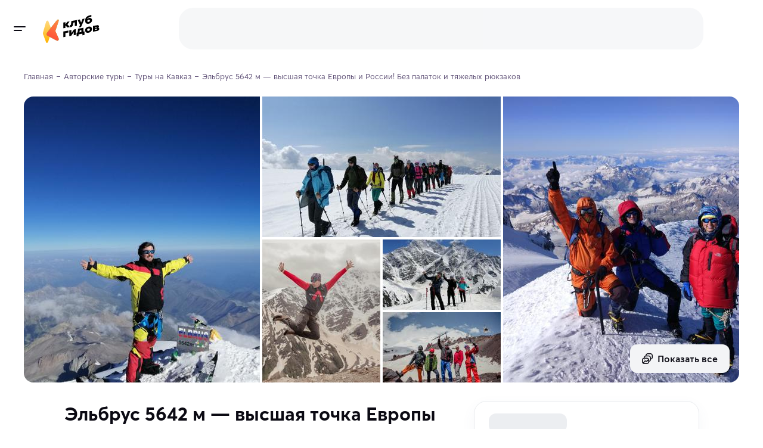

--- FILE ---
content_type: text/html
request_url: https://klubgidov.ru/kavkaz/voskhozhdenie-na-ehlbrus-bez-palatok-i-tyazhelyh-ryukzakov-134646
body_size: 62842
content:
<!DOCTYPE html><html  class="light-theme" lang="ru"><head><meta charset="utf-8"><meta name="viewport" content="width=device-width, initial-scale=1"><script type="importmap">{"imports":{"#entry":"https://static.klubgidov.ru/_nuxt/BzccaLLS.js"}}</script><title>Эльбрус 5642 м — высшая точка Европы и России! Без палаток и тяжелых рюкзаков | Клуб Гидов</title><link rel="stylesheet" href="https://static.klubgidov.ru/_nuxt/entry.B3ZBWm4h.css" crossorigin><link rel="stylesheet" href="https://static.klubgidov.ru/_nuxt/default.Dv_w7Maz.css" crossorigin><link rel="stylesheet" href="https://static.klubgidov.ru/_nuxt/useSuccessRequestModal.CbYafLhC.css" crossorigin><link rel="stylesheet" href="https://static.klubgidov.ru/_nuxt/useRequestCallModal.meouCbxM.css" crossorigin><link rel="stylesheet" href="https://static.klubgidov.ru/_nuxt/SearchToursCount.Yp5fdWHG.css" crossorigin><link rel="stylesheet" href="https://static.klubgidov.ru/_nuxt/TourSelectionModeSheet.CNrY6DYs.css" crossorigin><link rel="stylesheet" href="https://static.klubgidov.ru/_nuxt/SearchDropdownFooter.DBbCP5yu.css" crossorigin><link rel="stylesheet" href="https://static.klubgidov.ru/_nuxt/PhoneContacts.n3AVRGS_.css" crossorigin><link rel="stylesheet" href="https://static.klubgidov.ru/_nuxt/SocialButton.BTq-TgAt.css" crossorigin><link rel="stylesheet" href="https://static.klubgidov.ru/_nuxt/SupportSchedule.BTub-zpS.css" crossorigin><link rel="stylesheet" href="https://static.klubgidov.ru/_nuxt/useSuccessRequestModal.Bkku0LME.css" crossorigin><link rel="stylesheet" href="https://static.klubgidov.ru/_nuxt/SocialsButtons.UwzxBJzA.css" crossorigin><link rel="stylesheet" href="https://static.klubgidov.ru/_nuxt/WebCallModal.CVx9nBFP.css" crossorigin><link rel="stylesheet" href="https://static.klubgidov.ru/_nuxt/TourPage.BqA_UGEu.css" crossorigin><link rel="stylesheet" href="https://static.klubgidov.ru/_nuxt/TourGuideCard.Dx6HSeNs.css" crossorigin><link rel="stylesheet" href="https://static.klubgidov.ru/_nuxt/TourArrivalList.BzNCxAx_.css" crossorigin><link rel="stylesheet" href="https://static.klubgidov.ru/_nuxt/FavoritesNotFound.BrNVgMV9.css" crossorigin><link rel="stylesheet" href="https://static.klubgidov.ru/_nuxt/TourAllComfortsDropdown.B7zEhe7G.css" crossorigin><link rel="stylesheet" href="https://static.klubgidov.ru/_nuxt/AdvantagesList.CrLn2fmY.css" crossorigin><link rel="stylesheet" href="https://static.klubgidov.ru/_nuxt/TourDiscountConditionsList.BYI2mGfB.css" crossorigin><link rel="stylesheet" href="https://static.klubgidov.ru/_nuxt/ReviewsList.CQkFkuWj.css" crossorigin><link rel="stylesheet" href="https://static.klubgidov.ru/_nuxt/VerifyCodeForm.CA5pR0HI.css" crossorigin><link rel="stylesheet" href="https://static.klubgidov.ru/_nuxt/MessengerSubscribeForm.Blhw5pae.css" crossorigin><link rel="stylesheet" href="https://static.klubgidov.ru/_nuxt/ReviewItem.BabL4PQm.css" crossorigin><link rel="stylesheet" href="https://static.klubgidov.ru/_nuxt/useCallOrganizerModal.DRLQFlTz.css" crossorigin><link rel="stylesheet" href="https://static.klubgidov.ru/_nuxt/useSuccessPdfModal.CA98MCpr.css" crossorigin><link rel="stylesheet" href="https://static.klubgidov.ru/_nuxt/ExcursionDateSelector.CmTkDeAQ.css" crossorigin><link rel="modulepreload" as="script" crossorigin href="https://static.klubgidov.ru/_nuxt/BzccaLLS.js"><link rel="modulepreload" as="script" crossorigin href="https://static.klubgidov.ru/_nuxt/DiE3YpaP.js"><link rel="modulepreload" as="script" crossorigin href="https://static.klubgidov.ru/_nuxt/1n26OH80.js"><link rel="modulepreload" as="script" crossorigin href="https://static.klubgidov.ru/_nuxt/-n4mi31Y.js"><link rel="modulepreload" as="script" crossorigin href="https://static.klubgidov.ru/_nuxt/CKVy-NNF.js"><link rel="modulepreload" as="script" crossorigin href="https://static.klubgidov.ru/_nuxt/D5HuZnff.js"><link rel="modulepreload" as="script" crossorigin href="https://static.klubgidov.ru/_nuxt/B-rXIATb.js"><link rel="modulepreload" as="script" crossorigin href="https://static.klubgidov.ru/_nuxt/AM9y54zd.js"><link rel="modulepreload" as="script" crossorigin href="https://static.klubgidov.ru/_nuxt/YlsxtGcC.js"><link rel="modulepreload" as="script" crossorigin href="https://static.klubgidov.ru/_nuxt/CXCq6GwK.js"><link rel="modulepreload" as="script" crossorigin href="https://static.klubgidov.ru/_nuxt/BPry9_1H.js"><link rel="modulepreload" as="script" crossorigin href="https://static.klubgidov.ru/_nuxt/2lq0l7nW.js"><link rel="modulepreload" as="script" crossorigin href="https://static.klubgidov.ru/_nuxt/BP-iUE1w.js"><link rel="modulepreload" as="script" crossorigin href="https://static.klubgidov.ru/_nuxt/B-ne336C.js"><link rel="modulepreload" as="script" crossorigin href="https://static.klubgidov.ru/_nuxt/C7bga_Cx.js"><link rel="modulepreload" as="script" crossorigin href="https://static.klubgidov.ru/_nuxt/BnL5f9nr.js"><link rel="modulepreload" as="script" crossorigin href="https://static.klubgidov.ru/_nuxt/Dzj-QbpC.js"><link rel="modulepreload" as="script" crossorigin href="https://static.klubgidov.ru/_nuxt/BLySdmQp.js"><link rel="modulepreload" as="script" crossorigin href="https://static.klubgidov.ru/_nuxt/DS-cglv7.js"><link rel="modulepreload" as="script" crossorigin href="https://static.klubgidov.ru/_nuxt/C_kDvMa4.js"><link rel="modulepreload" as="script" crossorigin href="https://static.klubgidov.ru/_nuxt/cIl-76Gn.js"><link rel="modulepreload" as="script" crossorigin href="https://static.klubgidov.ru/_nuxt/D2fpc90z.js"><link rel="modulepreload" as="script" crossorigin href="https://static.klubgidov.ru/_nuxt/cdVwqAOD.js"><link rel="modulepreload" as="script" crossorigin href="https://static.klubgidov.ru/_nuxt/Db8Ei9Oy.js"><link rel="modulepreload" as="script" crossorigin href="https://static.klubgidov.ru/_nuxt/BbrAYOTB.js"><link rel="modulepreload" as="script" crossorigin href="https://static.klubgidov.ru/_nuxt/CvgM8bZ3.js"><link rel="modulepreload" as="script" crossorigin href="https://static.klubgidov.ru/_nuxt/CuwWuiQq.js"><link rel="modulepreload" as="script" crossorigin href="https://static.klubgidov.ru/_nuxt/79rKTX9A.js"><link rel="modulepreload" as="script" crossorigin href="https://static.klubgidov.ru/_nuxt/CFMXRE4K.js"><link rel="modulepreload" as="script" crossorigin href="https://static.klubgidov.ru/_nuxt/B2RbQNsX.js"><link rel="modulepreload" as="script" crossorigin href="https://static.klubgidov.ru/_nuxt/Bo37ZWdr.js"><link rel="modulepreload" as="script" crossorigin href="https://static.klubgidov.ru/_nuxt/B-Fy1K0I.js"><link rel="modulepreload" as="script" crossorigin href="https://static.klubgidov.ru/_nuxt/B-PuRP0D.js"><link rel="modulepreload" as="script" crossorigin href="https://static.klubgidov.ru/_nuxt/B256EzlB.js"><link rel="modulepreload" as="script" crossorigin href="https://static.klubgidov.ru/_nuxt/Di1Wf9a8.js"><link rel="modulepreload" as="script" crossorigin href="https://static.klubgidov.ru/_nuxt/C_IaD97-.js"><link rel="modulepreload" as="script" crossorigin href="https://static.klubgidov.ru/_nuxt/CAf3q0r0.js"><link rel="modulepreload" as="script" crossorigin href="https://static.klubgidov.ru/_nuxt/nbwt_bGD.js"><link rel="modulepreload" as="script" crossorigin href="https://static.klubgidov.ru/_nuxt/rfbkagz2.js"><link rel="modulepreload" as="script" crossorigin href="https://static.klubgidov.ru/_nuxt/BYT6_K9a.js"><link rel="modulepreload" as="script" crossorigin href="https://static.klubgidov.ru/_nuxt/BhftEIt9.js"><link rel="modulepreload" as="script" crossorigin href="https://static.klubgidov.ru/_nuxt/CJ6hmHQf.js"><link rel="modulepreload" as="script" crossorigin href="https://static.klubgidov.ru/_nuxt/al2VQFYS.js"><link rel="modulepreload" as="script" crossorigin href="https://static.klubgidov.ru/_nuxt/D6bkGlTk.js"><link rel="modulepreload" as="script" crossorigin href="https://static.klubgidov.ru/_nuxt/Dug4pvzJ.js"><link rel="modulepreload" as="script" crossorigin href="https://static.klubgidov.ru/_nuxt/DNupT2al.js"><link rel="modulepreload" as="script" crossorigin href="https://static.klubgidov.ru/_nuxt/CqLAeI9I.js"><link rel="modulepreload" as="script" crossorigin href="https://static.klubgidov.ru/_nuxt/UTPOq76a.js"><link rel="modulepreload" as="script" crossorigin href="https://static.klubgidov.ru/_nuxt/Bn8E-7Rv.js"><link rel="modulepreload" as="script" crossorigin href="https://static.klubgidov.ru/_nuxt/BKfM--J7.js"><link rel="preload" as="fetch" fetchpriority="low" crossorigin="anonymous" href="https://static.klubgidov.ru/_nuxt/builds/meta/a8e5685f-ad0a-478b-b8cf-380914a16ce1.json"><link rel="icon" type="image/x-icon" id="favicon" href="/favicon.ico"><link rel="icon" type="image/svg+xml" id="favicon-svg" href="/favicon.svg"><script type="text/javascript">(function(w, d, s, h, id) {
        w.roistatProjectId = id;
        w.roistatHost = h;
        var p = d.location.protocol == "https:" ? "https://" : "http://";
        var u = /^.*roistat_visit=[^;]+(.*)?$/.test(d.cookie) ? "/dist/module.js" : "/api/site/1.0/"+id+"/init?referrer="+encodeURIComponent(d.location.href);
        var js = d.createElement(s); js.charset="UTF-8"; js.async = 1; js.src = p+h+u; var js2 = d.getElementsByTagName(s)[0]; js2.parentNode.insertBefore(js, js2);
      })(window, document, 'script', 'cloud.roistat.com', '1ddbf264d247474bc165b7ba44cd9a78');

      document.dispatchEvent(new Event('roistat:init'))</script><meta name="og:title" content="Эльбрус 5642 м — высшая точка Европы и России! Без палаток и тяжелых рюкзаков" property="og:title"><meta name="description" content="Авторский тур &quot;Эльбрус 5642 м — высшая точка Европы и России! Без палаток и тяжелых рюкзаков&quot; в Клубе Гидов. Взойти на высшую точку Европы — г. Эльбрус 5642 м — уже само по себе уникальное достижение, позволяющее войти в клуб избранных. Сделаем это вместе, по отработан..."><meta name="og:description" content="Авторский тур &quot;Эльбрус 5642 м — высшая точка Европы и России! Без палаток и тяжелых рюкзаков&quot; в Клубе Гидов. Взойти на высшую точку Европы — г. Эльбрус 5642 м — уже само по себе уникальное достижение, позволяющее войти в клуб избранных. Сделаем это вместе, по отработан..." property="og:description"><meta property="og:url" content="https://klubgidov.ru/kavkaz/voskhozhdenie-na-ehlbrus-bez-palatok-i-tyazhelyh-ryukzakov-134646"><meta name="og:image" content="https://imcdn.klubgidov.ru/644x460/GC_0e87e3bfa35400514c4656074e6527bf973385d12c8c141cbc1438e8065951bb.jpeg"><link rel="canonical" href="https://klubgidov.ru/kavkaz/voskhozhdenie-na-ehlbrus-bez-palatok-i-tyazhelyh-ryukzakov-134646" data-hid="i18n-can"><script type="module" src="https://static.klubgidov.ru/_nuxt/BzccaLLS.js" crossorigin></script></head><body><!--teleport start anchor--><!----><!--teleport anchor--><div id="__nuxt"><!--[--><!--[--><!--[--><div class="default-layout"><header class="app-header" style=""><span></span> <div class="app-header__wrap"><div class="app-header__main"><div class="app-header__left"><button class="app-burger-button" aria-label="toggle menu"></button> <a href="/" class="app-logo" aria-label="На главную"><img src="https://static.klubgidov.ru/_nuxt/guidesclub.Yg_1Bd49.svg" width="95" class="app-logo__image" alt="Logo"></a></div> <div class="app-header__container container container--large"><div id="app-header-search" class="app-header__search"><!--[--><div class="as-skeleton is-lighten search-form-skeleton" style="width:100%;min-width:100%;height:auto;font-size:16px;"></div><!--]--></div> <span></span></div></div></div></header> <div class="app-main"><!--[--><aside class="app-aside" style="max-height:calc(100vh - 0px);"><!----> <!--teleport start--><!--teleport end--></aside> <div class="app-content"><!--[--><!--[--><div class="nuxt-loading-indicator" style="position:fixed;top:0;right:0;left:0;pointer-events:none;width:auto;height:3px;opacity:0;background:#793DFC;background-size:0% auto;transform:scaleX(0%);transform-origin:left;transition:transform 0.1s, height 0.4s, opacity 0.4s;z-index:999999;"></div> <div class="container content" itemscope itemtype="http://schema.org/TouristTrip"><div class="tour-page"><!----> <div class="tour-schema"><meta itemprop="name" content="🌞 Эльбрус 5642 м — высшая точка Европы и России! Без палаток и тяжелых рюкзаков"> <meta itemprop="url" content="https://klubgidov.ru/kavkaz/voskhozhdenie-na-ehlbrus-bez-palatok-i-tyazhelyh-ryukzakov-134646"> <meta itemprop="image" content="https://imcdn.klubgidov.ru/1200x00/GC_0e87e3bfa35400514c4656074e6527bf973385d12c8c141cbc1438e8065951bb.jpeg"> <div itemprop="tripOrigin" itemscope itemtype="https://schema.org/Place"><meta itemprop="name" content="Кавказ"> <div itemprop="address" itemscope itemtype="https://schema.org/PostalAddress"><meta itemprop="addressCountry" content="Россия"> <meta itemprop="addressRegion" content="Эльбрус"></div></div> <div itemprop="offers" itemscope itemtype="https://schema.org/Offer"><meta itemprop="name" content="Индивидуальные даты 1 мая – 30 сентября"> <meta itemprop="price" content="65000"> <meta itemprop="priceCurrency" content="RUB"> <meta itemprop="availabilityStarts" content="2026-05-01"> <meta itemprop="availabilityEnds" content="2026-09-30"></div> <!--[--><!--]--></div> <div class="tour-intro"><ul itemscope itemtype="https://schema.org/BreadcrumbList" class="as-breadcrumbs"><!--[--><li class="as-breadcrumbs__item" itemprop="itemListElement" itemscope itemtype="https://schema.org/ListItem"><a class="as-breadcrumbs__link" itemtype="https://schema.org/Thing" itemprop="item" href="/"><span itemprop="name">Главная</span></a><meta itemprop="position" content="1"></li><li class="as-breadcrumbs__item" itemprop="itemListElement" itemscope itemtype="https://schema.org/ListItem"><a class="as-breadcrumbs__link" itemtype="https://schema.org/Thing" itemprop="item" href="/tours"><span itemprop="name">Авторские туры</span></a><meta itemprop="position" content="2"></li><li class="as-breadcrumbs__item" itemprop="itemListElement" itemscope itemtype="https://schema.org/ListItem"><a class="as-breadcrumbs__link" itemtype="https://schema.org/Thing" itemprop="item" href="/kavkaz"><span itemprop="name">Туры на Кавказ</span></a><meta itemprop="position" content="3"></li><li class="as-breadcrumbs__item"><span class="as-breadcrumbs__link">Эльбрус 5642 м — высшая точка Европы и России! Без палаток и тяжелых рюкзаков</span></li><!--]--></ul> <div class="tour-intro__body"><div class="as-tile-gallery tour-intro__gallery" video-id><div class="as-tile-gallery-container"><div class="as-tile-gallery-body" style="grid-gap:4px;"><!--[--><div class="as-tile-gallery-item"><picture class="as-tile-picture"><!--[--><source media="(min-width: 992px)" srcset="
              https://imcdn.klubgidov.ru/424x480/GC_0e87e3bfa35400514c4656074e6527bf973385d12c8c141cbc1438e8065951bb.jpeg,
              https://imcdn.klubgidov.ru/848x960/GC_0e87e3bfa35400514c4656074e6527bf973385d12c8c141cbc1438e8065951bb.jpeg 2x
            "> <!----> <!----> <!----><!--]--><img src="https://imcdn.klubgidov.ru/250x300/GC_0e87e3bfa35400514c4656074e6527bf973385d12c8c141cbc1438e8065951bb.jpeg" srcset="https://imcdn.klubgidov.ru/500x600/GC_0e87e3bfa35400514c4656074e6527bf973385d12c8c141cbc1438e8065951bb.jpeg 2x" class="as-tile-picture__image" loading="lazy"></picture><!----></div><div class="as-tile-gallery-item"><picture class="as-tile-picture"><!--[--><!----> <source media="(min-width: 992px)" srcset="
              https://imcdn.klubgidov.ru/427x236/GC_a4c2c78093c37dbc724f8a870e4c278a0b31295fe57e5592386d3adfa1709bae.jpeg,
              https://imcdn.klubgidov.ru/854x472/GC_a4c2c78093c37dbc724f8a870e4c278a0b31295fe57e5592386d3adfa1709bae.jpeg 2x
            "> <!----> <!----><!--]--><img src="https://imcdn.klubgidov.ru/250x300/GC_a4c2c78093c37dbc724f8a870e4c278a0b31295fe57e5592386d3adfa1709bae.jpeg" srcset="https://imcdn.klubgidov.ru/500x600/GC_a4c2c78093c37dbc724f8a870e4c278a0b31295fe57e5592386d3adfa1709bae.jpeg 2x" class="as-tile-picture__image" loading="lazy"></picture><!----></div><div class="as-tile-gallery-item"><picture class="as-tile-picture"><!--[--><source media="(min-width: 992px)" srcset="
              https://imcdn.klubgidov.ru/424x480/GC_ad8eb5a01181f5526d26e0598738a7fd78405dba8c1fe6bc91e72305313a99fb.jpeg,
              https://imcdn.klubgidov.ru/848x960/GC_ad8eb5a01181f5526d26e0598738a7fd78405dba8c1fe6bc91e72305313a99fb.jpeg 2x
            "> <!----> <!----> <!----><!--]--><img src="https://imcdn.klubgidov.ru/250x300/GC_ad8eb5a01181f5526d26e0598738a7fd78405dba8c1fe6bc91e72305313a99fb.jpeg" srcset="https://imcdn.klubgidov.ru/500x600/GC_ad8eb5a01181f5526d26e0598738a7fd78405dba8c1fe6bc91e72305313a99fb.jpeg 2x" class="as-tile-picture__image" loading="lazy"></picture><!----></div><div class="as-tile-gallery-item"><picture class="as-tile-picture"><!--[--><!----> <!----> <source media="(min-width: 992px)" srcset="
              https://imcdn.klubgidov.ru/212x240/GC_4c547b6f73fd27d99542cc4a00ce3c03b447003b55b93aaf4a03917ff08009a9.jpeg,
              https://imcdn.klubgidov.ru/424x480/GC_4c547b6f73fd27d99542cc4a00ce3c03b447003b55b93aaf4a03917ff08009a9.jpeg 2x
            "> <!----><!--]--><img src="https://imcdn.klubgidov.ru/250x300/GC_4c547b6f73fd27d99542cc4a00ce3c03b447003b55b93aaf4a03917ff08009a9.jpeg" srcset="https://imcdn.klubgidov.ru/500x600/GC_4c547b6f73fd27d99542cc4a00ce3c03b447003b55b93aaf4a03917ff08009a9.jpeg 2x" class="as-tile-picture__image" loading="lazy"></picture><!----></div><div class="as-tile-gallery-item"><picture class="as-tile-picture"><!--[--><!----> <!----> <!----> <source media="(min-width: 992px)" srcset="
              https://imcdn.klubgidov.ru/212x118/GC_8380cfa69bbfec4a89d2a02fd573c88159c2e7cbf2b8395bc5701b15444d6a2b.jpeg,
              https://imcdn.klubgidov.ru/427x236/GC_8380cfa69bbfec4a89d2a02fd573c88159c2e7cbf2b8395bc5701b15444d6a2b.jpeg 2x
            "><!--]--><img src="https://imcdn.klubgidov.ru/250x300/GC_8380cfa69bbfec4a89d2a02fd573c88159c2e7cbf2b8395bc5701b15444d6a2b.jpeg" srcset="https://imcdn.klubgidov.ru/500x600/GC_8380cfa69bbfec4a89d2a02fd573c88159c2e7cbf2b8395bc5701b15444d6a2b.jpeg 2x" class="as-tile-picture__image" loading="lazy"></picture><!----></div><div class="as-tile-gallery-item"><picture class="as-tile-picture"><!--[--><!----> <!----> <!----> <source media="(min-width: 992px)" srcset="
              https://imcdn.klubgidov.ru/212x118/GC_ccc0b172fb38c466aab9f50708b17692f5d2e2acf057239d39994af3f1ef427b.jpeg,
              https://imcdn.klubgidov.ru/427x236/GC_ccc0b172fb38c466aab9f50708b17692f5d2e2acf057239d39994af3f1ef427b.jpeg 2x
            "><!--]--><img src="https://imcdn.klubgidov.ru/250x300/GC_ccc0b172fb38c466aab9f50708b17692f5d2e2acf057239d39994af3f1ef427b.jpeg" srcset="https://imcdn.klubgidov.ru/500x600/GC_ccc0b172fb38c466aab9f50708b17692f5d2e2acf057239d39994af3f1ef427b.jpeg 2x" class="as-tile-picture__image" loading="lazy"></picture><div class="as-tile-gallery__button"><button type="button" class="as-button is-secondary as-tile-gallery__button"><span class="as-button__body"><span class="as-button__prepend"><!--[--><svg xmlns="http://www.w3.org/2000/svg" class="svg-icon"><use href="/_nuxt/index.-Oe7tP5j.svg#i-icon-gallery"></use></svg><!--]--></span><!--[--> Показать все<!--]--><!----></span><!----></button></div></div><!--]--></div><div class="as-tile-gallery-pagination"></div></div></div></div></div> <div class="tour-page__container"><main class="tour-page__content"><!----> <section class="tour-section tour-page__section-resume" id="overview"><!--[--><div class="tour-resume"><h1 class="tour-resume__title h2">Эльбрус 5642 м — высшая точка Европы и России! Без палаток и тяжелых рюкзаков</h1> <ul class="tour-resume__subtitle"><li class="tour-resume__subtitle-item is-actions"><button type="button" class="as-button is-secondary is-x-small tour-resume__button" aria-label="Добавить в избранное"><span class="as-button__body"><span class="as-button__prepend"><!--[--><!--[--><svg xmlns="http://www.w3.org/2000/svg" class="svg-icon"><use href="/_nuxt/index.-Oe7tP5j.svg#i-icon-like-outline"></use></svg><!--]--><!--]--></span><!--[--> <!--[-->В избранное<!--]--><!--]--><!----></span><!----></button> <span></span></li> <li class="tour-resume__subtitle-item"><div class="tour-rating-badge"><svg xmlns="http://www.w3.org/2000/svg" class="svg-icon tour-rating-badge__icon"><use href="/_nuxt/index.-Oe7tP5j.svg#i-icon-star"></use></svg> <!--[--><strong class="tour-rating-badge__value">5.0</strong> <a class="tour-rating-badge__count is-pointer"><!--[-->7 отзывов<!--]--></a><!--]--></div></li> <li class="tour-resume__subtitle-item"><ul class="comma-splitted-list"><!--[--><li><a href="/rossiya/ehlbrus" class="" target="_blank">Эльбрус</a></li><li><a href="/rossiya/kabardino-balkariya" class="" target="_blank">Кабардино-Балкария</a></li><li><a href="/kavkaz" class="" target="_blank">Кавказ</a></li><!--]--></ul></li> <li class="tour-resume__subtitle-item is-duration"><!--[-->9 дней <!--[-->
              (8 ночей)
            <!--]--><!--]--></li></ul> <div class="as-card has-shadow tour-organizer-resume-card tour-resume__organizer"><!--[--><div class="as-card__body tour-organizer-resume-card__body"><!--[--><div class="tour-organizer-resume-card__avatar"><span class="as-avatar is-rounded" style="width:64px;min-width:64px;height:64px;font-size:21px;"><img class="as-avatar__image" src="https://imcdn.klubgidov.ru/64x64/GC_8caa7f1b33c125b4c22aa8fb8196e87b1e9ed3026ca3cc9814585c27e16b8f55.jpeg" srcset="https://imcdn.klubgidov.ru/128x128/GC_8caa7f1b33c125b4c22aa8fb8196e87b1e9ed3026ca3cc9814585c27e16b8f55.jpeg 2x" alt="Photo Александр Л." width="64" height="64" loading="lazy"></span> <div class="tour-organizer-resume-card__rating"><svg xmlns="http://www.w3.org/2000/svg" class="svg-icon" color="var(--color-accent-500)"><use href="/_nuxt/index.-Oe7tP5j.svg#i-icon-star"></use></svg> 5.0</div></div> <div class="tour-organizer-resume-card__content"><div class="tour-organizer-resume-card__name">Александр Л. <!----></div> <div class="tour-organizer-resume-card__subtitle">Организатор путешествия</div> <a class="tour-organizer-resume-card__link" href="/tours?organizerId=2678" target="_blank">Все туры организатора</a></div><!--]--></div><!--]--></div> <div class="as-row as-row tour-resume__row"><!--[--><div class="as-col is-12 sm:is-auto tour-resume__col"><!--[--><div class="tour-resume__col-title">Сложность <!--[--><span><!--[--><button type="button" class="as-info-button" id="ref-v-0-0-2" aria-haspopup="true" aria-expanded="false"><svg xmlns="http://www.w3.org/2000/svg" class="svg-icon"><use href="/_nuxt/index.-Oe7tP5j.svg#i-icon-info"></use></svg></button><!--]--></span><span></span><!--]--></div> <div class="tour-resume__col-list"><div class="tour-base-indicator">Экстремальный <div class="as-indicator tour-base-indicator__dots"><!--[--><span class="as-indicator__item is-max is-active"></span><span class="as-indicator__item is-max is-active"></span><span class="as-indicator__item is-max is-active"></span><span class="as-indicator__item is-max is-active"></span><!--]--></div></div></div> <button class="tour-resume__col-button">К маршруту</button><!--]--></div> <div class="as-col is-12 sm:is-auto tour-resume__col"><!--[--><div class="tour-resume__col-title">Комфорт <!--[--><span><!--[--><button type="button" class="as-info-button" id="ref-v-0-0-3" aria-haspopup="true" aria-expanded="false"><svg xmlns="http://www.w3.org/2000/svg" class="svg-icon"><use href="/_nuxt/index.-Oe7tP5j.svg#i-icon-info"></use></svg></button><!--]--></span><span></span><!--]--></div> <div class="tour-resume__col-list"><!--[--><div class="tour-resume__col-item"><div class="tour-base-indicator">Базовый <div class="as-indicator tour-base-indicator__dots"><!--[--><span class="as-indicator__item is-default is-active"></span><span class="as-indicator__item is-default"></span><span class="as-indicator__item is-default"></span><span class="as-indicator__item is-default"></span><span class="as-indicator__item is-default"></span><!--]--></div></div></div><div class="tour-resume__col-item"><div class="tour-base-indicator">Простой <div class="as-indicator tour-base-indicator__dots"><!--[--><span class="as-indicator__item is-default is-active"></span><span class="as-indicator__item is-default is-active"></span><span class="as-indicator__item is-default"></span><span class="as-indicator__item is-default"></span><span class="as-indicator__item is-default"></span><!--]--></div></div></div><!--]--></div> <button class="tour-resume__col-button">К проживанию</button><!--]--></div> <!----> <div class="as-col is-12 sm:is-auto tour-resume__col"><!--[--><div class="tour-resume__col-title">Размер группы <!----></div> <div class="tour-resume__col-text">4-10 туристов, от 18 лет</div><!--]--></div> <div class="as-col is-12 sm:is-auto lg:is-6 tour-resume__col"><!--[--><div class="tour-resume__col-title">Вес туриста <!--[--><span><!--[--><button type="button" class="as-info-button" id="ref-v-0-0-4" aria-haspopup="true" aria-expanded="false"><svg xmlns="http://www.w3.org/2000/svg" class="svg-icon"><use href="/_nuxt/index.-Oe7tP5j.svg#i-icon-info"></use></svg></button><!--]--></span><span></span><!--]--></div> <div class="tour-resume__col-text">До 105 кг</div><!--]--></div><!--]--></div></div><!--]--></section> <section id="tour-booking-form" class="tour-section tour-page__section-booking"><div class="tour-page__outlined-card tour-page__booking-form-container"><form method="post" class="tour-booking-form" data-testid="form"><div class="tour-booking-form__price" data-testid="price-info"><!----> <span class="display-price tour-booking-form__price-value h2"><!--[--><div class="as-skeleton display-price__skeleton" style="width:100%;min-width:100%;height:1em;font-size:inherit;"></div><!--]--> <span style="display:none;">65 000 ₽</span></span> <!----></div> <div class="tour-booking-form__price-caption"><!--[-->за туриста за 9 дней<!--]--></div> <!----> <!----> <!----> <!--[--><!----> <!----> <!----> <!----> <div class="as-message as-message--info as-message--dense tour-booking-form__alert tour-booking-form__individual-dates" role="alert" data-testid="available-by-request"><div class="as-message__prepend"><!--[--><svg xmlns="http://www.w3.org/2000/svg" class="svg-icon"><use href="/_nuxt/index.-Oe7tP5j.svg#i-icon-alert"></use></svg><!--]--></div><div class="as-message__body"><!----><div class="as-message__text"><!--[--> <div class="tour-booking-form__alert-title">Тур проводится индивидуально</div> <div class="tour-booking-form__alert-text">Доступны любые даты в период <!--[-->1 мая по 30 сент.<!--]--> <!--[--><a href="#" class="unstyled">Свяжитесь с автором путешествия</a><!--]--> или оставьте заявку по кнопке ниже.</div><!--]--></div></div><!----></div> <div class="tour-booking-form__counter"><div class="tour-booking-form__counter-body"><div class="tour-booking-form__counter-title">Кол-во туристов</div> <div class="tour-booking-form__counter-subtitle">4-10 туристов, от 18 лет</div></div> <!--[--><div class="as-input-counter tour-booking-form__counter-control" data-testid="tourists-input"><div class="as-input-counter__body"><button type="button" class="as-input-counter__button" disabled><svg xmlns="http://www.w3.org/2000/svg" class="svg-icon"><use href="/_nuxt/sprite.D8Kfl60F.svg#i-minus"></use></svg></button><input type="number" value="1" class="as-input-counter__field" min="1"><button type="button" class="as-input-counter__button"><svg xmlns="http://www.w3.org/2000/svg" class="svg-icon"><use href="/_nuxt/sprite.D8Kfl60F.svg#i-plus"></use></svg></button></div><!----></div><!--]--></div> <button type="button" class="as-button is-accent is-block is-x-large tour-booking-form__book-btn" data-testid="book-individual-tour-button"><span class="as-button__body"><!----><!--[-->Забронировать индивидуально<!--]--><!----></span><!----></button> <!----> <!--[--><!--[--><div class="tour-guarantee tour-booking-form__guarantee" data-testid="no-pay-hint" id="ref-v-0-0-11" aria-haspopup="true" aria-expanded="false"><svg xmlns="http://www.w3.org/2000/svg" class="svg-icon"><use href="/_nuxt/index.-Oe7tP5j.svg#i-icon-shield-check"></use></svg> <div class="tour-guarantee__text">Не требует оплаты сейчас</div></div><!--]--><span></span><!--]--> <!----><!--]--></form></div></section> <section class="tour-section tour-description"><!--[--><div class="article-text tour-description__text" itemprop="description"><p>Взойти на высшую точку Европы — г. Эльбрус 5642 м — уже само по себе уникальное достижение, позволяющее войти в клуб избранных. Сделаем это вместе, по отработанной годами программе, без палаток и тяжёлых рюкзаков.</p><p>Работаем с небольшими группами, никаких «паровозов» по 20 человек. Только так можно уделить время каждому, показать красоту гор, обеспечить правильный процесс и добиться результата! Важен каждый! Вместе получится!</p><p>Приоритет безопасности клиента на первом месте; профессиональные инструкторы-проводники, состоящие в федеральном реестре; проводим необходимое обучение и снежно-ледовые занятия перед восхождением; более 90% участников совершают восхождение на вершину; проживание в деревянных домиках у горной реки на стадии акклиматизации; проживание в приютах на высокогорной части маршрута; заложен резервный день на восхождение, что даёт весомые шансы на достижение цели.</p></div> <div class="as-row as-row tour-impressions-list tour-description__impressions" id="impressions"><!--[--><!--[--><div class="as-col is-12 sm:is-8"><!--[--><!--[--><div class="tour-impressions-list__item"><!--[--><div class="impression-card"><div class="impression-card__image-container"><picture><!--[--><source type="image/webp" srcset="
          https://imcdn.klubgidov.ru/200x200/GC_d6421d307898266d58e2c68cd8e32176c2eaf42b1f2dc04ed3de130005dd3c91.webp,
          https://imcdn.klubgidov.ru/400x400/GC_d6421d307898266d58e2c68cd8e32176c2eaf42b1f2dc04ed3de130005dd3c91.webp 2x
        "><!--]--> <img src="https://imcdn.klubgidov.ru/200x200/GC_d6421d307898266d58e2c68cd8e32176c2eaf42b1f2dc04ed3de130005dd3c91.jpeg" srcset="https://imcdn.klubgidov.ru/400x400/GC_d6421d307898266d58e2c68cd8e32176c2eaf42b1f2dc04ed3de130005dd3c91.jpeg 2x" loading="lazy" alt class="impression-card__image"></picture></div> <div class="impression-card__body"><div class="impression-card__title">Водопад Девичьи косы</div> <div class="impression-card__text">Местная знаменитость, ведь именно в нем купался Владимир Высоцкий в советском фильме «Вертикаль»</div></div></div><!--]--></div><div class="tour-impressions-list__item"><!--[--><div class="impression-card"><div class="impression-card__image-container"><picture><!--[--><source type="image/webp" srcset="
          https://imcdn.klubgidov.ru/200x200/GC_4b6e8a6d08db21cd472947e4064917159b863eb5ca2cab44d774a2791e899ad4.webp,
          https://imcdn.klubgidov.ru/400x400/GC_4b6e8a6d08db21cd472947e4064917159b863eb5ca2cab44d774a2791e899ad4.webp 2x
        "><!--]--> <img src="https://imcdn.klubgidov.ru/200x200/GC_4b6e8a6d08db21cd472947e4064917159b863eb5ca2cab44d774a2791e899ad4.jpeg" srcset="https://imcdn.klubgidov.ru/400x400/GC_4b6e8a6d08db21cd472947e4064917159b863eb5ca2cab44d774a2791e899ad4.jpeg 2x" loading="lazy" alt class="impression-card__image"></picture></div> <div class="impression-card__body"><div class="impression-card__title">Гора Чегет и ледник Семёрка</div> <div class="impression-card__text">Знаменитый ледник на склонах горы Донгуз-Орун 4454 м. В виде цифры 7. Увидеть своими глазами — бесценно!</div></div></div><!--]--></div><div class="tour-impressions-list__item"><!--[--><div class="impression-card"><div class="impression-card__image-container"><picture><!--[--><source type="image/webp" srcset="
          https://imcdn.klubgidov.ru/200x200/GC_0c8ac40176a4627b2e9dbe1f47ab5d1ba7d9e08385bee3be1d5278c3aeb0fa08.webp,
          https://imcdn.klubgidov.ru/400x400/GC_0c8ac40176a4627b2e9dbe1f47ab5d1ba7d9e08385bee3be1d5278c3aeb0fa08.webp 2x
        "><!--]--> <img src="https://imcdn.klubgidov.ru/200x200/GC_0c8ac40176a4627b2e9dbe1f47ab5d1ba7d9e08385bee3be1d5278c3aeb0fa08.jpeg" srcset="https://imcdn.klubgidov.ru/400x400/GC_0c8ac40176a4627b2e9dbe1f47ab5d1ba7d9e08385bee3be1d5278c3aeb0fa08.jpeg 2x" loading="lazy" alt class="impression-card__image"></picture></div> <div class="impression-card__body"><div class="impression-card__title">Как в наше время без красивых фото?</div> <div class="impression-card__text">Берем с собой платье/смокинг и делаем крутые фото на склоне красавца Эльбруса 5642 м!</div></div></div><!--]--></div><div class="tour-impressions-list__item"><!--[--><div class="impression-card"><div class="impression-card__image-container"><picture><!--[--><source type="image/webp" srcset="
          https://imcdn.klubgidov.ru/200x200/GC_84bc83179823c90370e21dbf27b7d19af22c107b3adb79651524980e6003e8eb.webp,
          https://imcdn.klubgidov.ru/400x400/GC_84bc83179823c90370e21dbf27b7d19af22c107b3adb79651524980e6003e8eb.webp 2x
        "><!--]--> <img src="https://imcdn.klubgidov.ru/200x200/GC_84bc83179823c90370e21dbf27b7d19af22c107b3adb79651524980e6003e8eb.jpeg" srcset="https://imcdn.klubgidov.ru/400x400/GC_84bc83179823c90370e21dbf27b7d19af22c107b3adb79651524980e6003e8eb.jpeg 2x" loading="lazy" alt class="impression-card__image"></picture></div> <div class="impression-card__body"><div class="impression-card__title">Сделать глоток обжигающего воздуха на высоте 5642 м!</div> <div class="impression-card__text">Легкие горят от нагрузки, сердце выпрыгивает из груди, возгласы «давай, еще чуть-чуть!», и вот ты на вершине, счастлив и нем, поздравления, смог!</div></div></div><!--]--></div><div class="tour-impressions-list__item"><!--[--><div class="impression-card"><div class="impression-card__image-container"><picture><!--[--><source type="image/webp" srcset="
          https://imcdn.klubgidov.ru/200x200/GC_912ca0203f6815113258b9f5f25dfd238746c5bd1bcd66b5b54526a5643fc5f8.webp,
          https://imcdn.klubgidov.ru/400x400/GC_912ca0203f6815113258b9f5f25dfd238746c5bd1bcd66b5b54526a5643fc5f8.webp 2x
        "><!--]--> <img src="https://imcdn.klubgidov.ru/200x200/GC_912ca0203f6815113258b9f5f25dfd238746c5bd1bcd66b5b54526a5643fc5f8.jpeg" srcset="https://imcdn.klubgidov.ru/400x400/GC_912ca0203f6815113258b9f5f25dfd238746c5bd1bcd66b5b54526a5643fc5f8.jpeg 2x" loading="lazy" alt class="impression-card__image"></picture></div> <div class="impression-card__body"><div class="impression-card__title">Сделать первый шаг в альпинизм!</div> <div class="impression-card__text">Мммм, а это что — ледоруб? Класс! А это — страховочная система? Суперррр! А говорят еще кошек каждому дадут, по паре? Кошки будут, обязательно!</div></div></div><!--]--></div><div class="tour-impressions-list__item"><!--[--><div class="impression-card"><div class="impression-card__image-container"><picture><!--[--><source type="image/webp" srcset="
          https://imcdn.klubgidov.ru/200x200/GC_44a5000eae2d768d46e063dcccd4a3c597d27acee410bde9c80ada960e78194a.webp,
          https://imcdn.klubgidov.ru/400x400/GC_44a5000eae2d768d46e063dcccd4a3c597d27acee410bde9c80ada960e78194a.webp 2x
        "><!--]--> <img src="https://imcdn.klubgidov.ru/200x200/GC_44a5000eae2d768d46e063dcccd4a3c597d27acee410bde9c80ada960e78194a.jpeg" srcset="https://imcdn.klubgidov.ru/400x400/GC_44a5000eae2d768d46e063dcccd4a3c597d27acee410bde9c80ada960e78194a.jpeg 2x" loading="lazy" alt class="impression-card__image"></picture></div> <div class="impression-card__body"><div class="impression-card__title">Одна команда, одна цель!</div> <div class="impression-card__text">Взаимопомощь, работа в команде, личный выход за пределы своих границ! Новые знакомства, новые связи, а иногда и новые семьи</div></div></div><!--]--></div><!--]--><!--]--></div><!--]--><!--]--></div> <ul class="tour-description__tags"><!--[--><li itemprop="touristType" content="Восхождения"><a href="/voskhozhdeniya" class="as-chip is-secondary is-clickable is-rounded is-outlined is-large tour-description__tag-link" tabindex="0"><span class="as-chip__prepend"><!--[--><svg xmlns="http://www.w3.org/2000/svg" class="svg-icon"><use href="/_nuxt/rest-kinds.CgL6487N.svg#i-icon-10"></use></svg><!--]--></span><!--[--> Восхождения<!--]--><!----></a></li><li itemprop="touristType" content="Пешие туры"><a href="/peshie-tury" class="as-chip is-secondary is-clickable is-rounded is-outlined is-large tour-description__tag-link" tabindex="0"><span class="as-chip__prepend"><!--[--><svg xmlns="http://www.w3.org/2000/svg" class="svg-icon"><use href="/_nuxt/rest-kinds.CgL6487N.svg#i-icon-7"></use></svg><!--]--></span><!--[--> Пешие туры<!--]--><!----></a></li><!--]--></ul><!--]--></section> <!----> <!----> <!--[--><section class="tour-section tour-program" id="route" itemprop="itinerary" itemscope itemtype="https://schema.org/ItemList"><!--[--><div class="tour-program__heading"><h2 class="tour-section-title tour-program__title"><!--[-->Маршрут<!--]--></h2> <!--[--><button type="button" class="as-link-button is-negative is-bold tour-page__expand-button"><span class="as-link-button__body"><!----><!--[-->Раскрыть все<!--]--><!----></span><!----></button><!--]--></div> <!--[--><button type="button" class="as-button is-secondary is-block tour-program__block-button"><span class="as-button__body"><span class="as-button__prepend"><!--[--><svg xmlns="http://www.w3.org/2000/svg" class="svg-icon is-x-large"><use href="/_nuxt/index.-Oe7tP5j.svg#i-icon-pdf"></use></svg><!--]--></span><!--[--> Получить программу тура в PDF<!--]--><!----></span><!----></button> <!--[--><div class="as-collapse is-active has-prepend tour-program__collapse" itemprop="itemListElement" itemscope itemtype="https://schema.org/TouristAttraction"><div class="as-collapse__header"><span class="as-collapse__prepend"><!--[-->1 день<!--]--></span><div class="as-collapse__heading"><div class="as-collapse__title"><!--[--><span itemprop="name">Минеральные Воды — Чегет</span><!--]--></div><div class="as-collapse__actions"><!--[--><!--]--><button class="as-collapse__close-button" aria-label="Закрыть"><svg xmlns="http://www.w3.org/2000/svg" class="svg-icon"><use href="/_nuxt/index.-Oe7tP5j.svg#i-icon-chevron-down"></use></svg></button><!--[--><!--]--></div></div></div><div style="" class="as-collapse-transition"><div class="as-collapse-transition__body scale-in"><!--[--><div class="as-collapse__body"><!--[--><div class="article-text tour-program__collapse-text"><p>Сбор участников в 13:00 в аэропорту Минеральных Вод (в 13:15 на ж/д вокзале Минеральных Вод при необходимости). </p><p>Знакомимся с гидом и выезжаем на микроавтобусе в п.Терскол, ориентировочное время в пути 3-3,5ч. </p><p>Регистрируемся в МЧС, заезжаем в пункт проката снаряжения, добираем недостающее снаряжение. </p><p>Заселяемся в простые, но уютные деревянные домики на берегу горной реки. </p><p>Ужин, брифинг по программе, обсуждение особенностей восхождения, более плотное знакомство.</p><p>Ночёвка в домиках на высоте 2100 м.</p><p><i>Трансфер 200 км.</i></p></div> <div class="as-row as-row photos-previews"><!--[--><!--[--><div class="as-col is-8 photos-previews__col"><!--[--><div class="photos-previews__item"><picture><!--[--><source media="(max-width: 576px)" type="image/jpeg" srcset="
            https://imhcdn.klubgidov.ru/150x95/GC_74f9f4c2f8dfaf130d9bde23965a81f3e18078105e66111216cc96b89e44af7f.jpeg,
            https://imhcdn.klubgidov.ru/300x190/GC_74f9f4c2f8dfaf130d9bde23965a81f3e18078105e66111216cc96b89e44af7f.jpeg 2x
          "><source media="(max-width: 576px)" type="image/webp" srcset="
            https://imhcdn.klubgidov.ru/150x95/GC_74f9f4c2f8dfaf130d9bde23965a81f3e18078105e66111216cc96b89e44af7f.webp,
            https://imhcdn.klubgidov.ru/300x190/GC_74f9f4c2f8dfaf130d9bde23965a81f3e18078105e66111216cc96b89e44af7f.webp 2x
          "><source type="image/webp" srcset="
            https://imhcdn.klubgidov.ru/185x122/GC_74f9f4c2f8dfaf130d9bde23965a81f3e18078105e66111216cc96b89e44af7f.webp,
            https://imhcdn.klubgidov.ru/370x244/GC_74f9f4c2f8dfaf130d9bde23965a81f3e18078105e66111216cc96b89e44af7f.webp 2x
          "><source type="image/jpeg" srcset="
            https://imhcdn.klubgidov.ru/185x122/GC_74f9f4c2f8dfaf130d9bde23965a81f3e18078105e66111216cc96b89e44af7f.jpeg,
            https://imhcdn.klubgidov.ru/370x244/GC_74f9f4c2f8dfaf130d9bde23965a81f3e18078105e66111216cc96b89e44af7f.jpeg 2x
          "><!--]--> <img src="https://imhcdn.klubgidov.ru/185x122/GC_74f9f4c2f8dfaf130d9bde23965a81f3e18078105e66111216cc96b89e44af7f.jpeg" srcset="https://imhcdn.klubgidov.ru/370x244/GC_74f9f4c2f8dfaf130d9bde23965a81f3e18078105e66111216cc96b89e44af7f.jpeg 2x" loading="lazy" alt class="photos-previews__image" height="122"></picture> <!----></div><!--]--></div><div class="as-col is-8 photos-previews__col"><!--[--><div class="photos-previews__item"><picture><!--[--><source media="(max-width: 576px)" type="image/jpeg" srcset="
            https://imcdn.klubgidov.ru/150x95/GC_19fbf8863a5bc1306f17934a34b3cd149d2f59c96f8b56b3c2d6b91eca3c8622.jpeg,
            https://imcdn.klubgidov.ru/300x190/GC_19fbf8863a5bc1306f17934a34b3cd149d2f59c96f8b56b3c2d6b91eca3c8622.jpeg 2x
          "><source media="(max-width: 576px)" type="image/webp" srcset="
            https://imcdn.klubgidov.ru/150x95/GC_19fbf8863a5bc1306f17934a34b3cd149d2f59c96f8b56b3c2d6b91eca3c8622.webp,
            https://imcdn.klubgidov.ru/300x190/GC_19fbf8863a5bc1306f17934a34b3cd149d2f59c96f8b56b3c2d6b91eca3c8622.webp 2x
          "><source type="image/webp" srcset="
            https://imcdn.klubgidov.ru/185x122/GC_19fbf8863a5bc1306f17934a34b3cd149d2f59c96f8b56b3c2d6b91eca3c8622.webp,
            https://imcdn.klubgidov.ru/370x244/GC_19fbf8863a5bc1306f17934a34b3cd149d2f59c96f8b56b3c2d6b91eca3c8622.webp 2x
          "><source type="image/jpeg" srcset="
            https://imcdn.klubgidov.ru/185x122/GC_19fbf8863a5bc1306f17934a34b3cd149d2f59c96f8b56b3c2d6b91eca3c8622.jpeg,
            https://imcdn.klubgidov.ru/370x244/GC_19fbf8863a5bc1306f17934a34b3cd149d2f59c96f8b56b3c2d6b91eca3c8622.jpeg 2x
          "><!--]--> <img src="https://imcdn.klubgidov.ru/185x122/GC_19fbf8863a5bc1306f17934a34b3cd149d2f59c96f8b56b3c2d6b91eca3c8622.jpeg" srcset="https://imcdn.klubgidov.ru/370x244/GC_19fbf8863a5bc1306f17934a34b3cd149d2f59c96f8b56b3c2d6b91eca3c8622.jpeg 2x" loading="lazy" alt class="photos-previews__image" height="122"></picture> <!----></div><!--]--></div><div class="as-col is-8 photos-previews__col"><!--[--><div class="photos-previews__item"><picture><!--[--><source media="(max-width: 576px)" type="image/jpeg" srcset="
            https://imcdn.klubgidov.ru/150x95/GC_53aab79781a7269bea867c4e45521a7fd891d2fca031f7c0b2d80dfb301c1eda.jpeg,
            https://imcdn.klubgidov.ru/300x190/GC_53aab79781a7269bea867c4e45521a7fd891d2fca031f7c0b2d80dfb301c1eda.jpeg 2x
          "><source media="(max-width: 576px)" type="image/webp" srcset="
            https://imcdn.klubgidov.ru/150x95/GC_53aab79781a7269bea867c4e45521a7fd891d2fca031f7c0b2d80dfb301c1eda.webp,
            https://imcdn.klubgidov.ru/300x190/GC_53aab79781a7269bea867c4e45521a7fd891d2fca031f7c0b2d80dfb301c1eda.webp 2x
          "><source type="image/webp" srcset="
            https://imcdn.klubgidov.ru/185x122/GC_53aab79781a7269bea867c4e45521a7fd891d2fca031f7c0b2d80dfb301c1eda.webp,
            https://imcdn.klubgidov.ru/370x244/GC_53aab79781a7269bea867c4e45521a7fd891d2fca031f7c0b2d80dfb301c1eda.webp 2x
          "><source type="image/jpeg" srcset="
            https://imcdn.klubgidov.ru/185x122/GC_53aab79781a7269bea867c4e45521a7fd891d2fca031f7c0b2d80dfb301c1eda.jpeg,
            https://imcdn.klubgidov.ru/370x244/GC_53aab79781a7269bea867c4e45521a7fd891d2fca031f7c0b2d80dfb301c1eda.jpeg 2x
          "><!--]--> <img src="https://imcdn.klubgidov.ru/185x122/GC_53aab79781a7269bea867c4e45521a7fd891d2fca031f7c0b2d80dfb301c1eda.jpeg" srcset="https://imcdn.klubgidov.ru/370x244/GC_53aab79781a7269bea867c4e45521a7fd891d2fca031f7c0b2d80dfb301c1eda.jpeg 2x" loading="lazy" alt class="photos-previews__image" height="122"></picture> <!----></div><!--]--></div><!--]--><!--]--></div><!--]--></div><!--]--></div></div></div><div class="as-collapse has-prepend tour-program__collapse" itemprop="itemListElement" itemscope itemtype="https://schema.org/TouristAttraction"><div class="as-collapse__header"><span class="as-collapse__prepend"><!--[-->2 день<!--]--></span><div class="as-collapse__heading"><div class="as-collapse__title"><!--[--><span itemprop="name">Водопад Девичьи косы (2800 м) — обсерватория (3150 м)</span><!--]--></div><div class="as-collapse__actions"><!--[--><!--]--><button class="as-collapse__close-button" aria-label="Открыть"><svg xmlns="http://www.w3.org/2000/svg" class="svg-icon"><use href="/_nuxt/index.-Oe7tP5j.svg#i-icon-chevron-down"></use></svg></button><!--[--><!--]--></div></div></div><div style="display:none;" class="as-collapse-transition"><div class="as-collapse-transition__body fade-out"><!--[--><div class="as-collapse__body"><!--[--><div class="article-text tour-program__collapse-text"><p>Прогуляемся пешком к знаменитому водопаду «Девичьи косы» (2800 м) и ещё выше до обсерватории (3150 м). По дороге, в случае хорошей погоды, увидим завораживающую панораму Большого Кавказского хребта, по которому проходит российско-грузинская граница.</p><p>Подъём затяжной и утомительный, но по хорошей тропе.</p><p>*Водопад Девичьи косы (в нем купался Владимир Высоцкий в советском фильме «Вертикаль») получил свое название из‑за характерной формы — струи 30-метрового потока, стекающего по базальтовому жёлобу, похожи на женские волосы. </p><p>Ночёвка в домиках на высоте 2100 м.</p><p><i>Пешком 17 км, набор высоты 1050 м/сброс высоты 1050 м.</i></p></div> <div class="as-row as-row photos-previews"><!--[--><!--[--><div class="as-col is-8 photos-previews__col"><!--[--><div class="photos-previews__item"><picture><!--[--><source media="(max-width: 576px)" type="image/jpeg" srcset="
            https://imcdn.klubgidov.ru/150x95/GC_d0c3cb850636670bca9403e5bad0de3555d6faa6ed673c7c71d2ab8e095cf749.jpeg,
            https://imcdn.klubgidov.ru/300x190/GC_d0c3cb850636670bca9403e5bad0de3555d6faa6ed673c7c71d2ab8e095cf749.jpeg 2x
          "><source media="(max-width: 576px)" type="image/webp" srcset="
            https://imcdn.klubgidov.ru/150x95/GC_d0c3cb850636670bca9403e5bad0de3555d6faa6ed673c7c71d2ab8e095cf749.webp,
            https://imcdn.klubgidov.ru/300x190/GC_d0c3cb850636670bca9403e5bad0de3555d6faa6ed673c7c71d2ab8e095cf749.webp 2x
          "><source type="image/webp" srcset="
            https://imcdn.klubgidov.ru/185x122/GC_d0c3cb850636670bca9403e5bad0de3555d6faa6ed673c7c71d2ab8e095cf749.webp,
            https://imcdn.klubgidov.ru/370x244/GC_d0c3cb850636670bca9403e5bad0de3555d6faa6ed673c7c71d2ab8e095cf749.webp 2x
          "><source type="image/jpeg" srcset="
            https://imcdn.klubgidov.ru/185x122/GC_d0c3cb850636670bca9403e5bad0de3555d6faa6ed673c7c71d2ab8e095cf749.jpeg,
            https://imcdn.klubgidov.ru/370x244/GC_d0c3cb850636670bca9403e5bad0de3555d6faa6ed673c7c71d2ab8e095cf749.jpeg 2x
          "><!--]--> <img src="https://imcdn.klubgidov.ru/185x122/GC_d0c3cb850636670bca9403e5bad0de3555d6faa6ed673c7c71d2ab8e095cf749.jpeg" srcset="https://imcdn.klubgidov.ru/370x244/GC_d0c3cb850636670bca9403e5bad0de3555d6faa6ed673c7c71d2ab8e095cf749.jpeg 2x" loading="lazy" alt class="photos-previews__image" height="122"></picture> <!----></div><!--]--></div><div class="as-col is-8 photos-previews__col"><!--[--><div class="photos-previews__item"><picture><!--[--><source media="(max-width: 576px)" type="image/jpeg" srcset="
            https://imcdn.klubgidov.ru/150x95/GC_4c547b6f73fd27d99542cc4a00ce3c03b447003b55b93aaf4a03917ff08009a9.jpeg,
            https://imcdn.klubgidov.ru/300x190/GC_4c547b6f73fd27d99542cc4a00ce3c03b447003b55b93aaf4a03917ff08009a9.jpeg 2x
          "><source media="(max-width: 576px)" type="image/webp" srcset="
            https://imcdn.klubgidov.ru/150x95/GC_4c547b6f73fd27d99542cc4a00ce3c03b447003b55b93aaf4a03917ff08009a9.webp,
            https://imcdn.klubgidov.ru/300x190/GC_4c547b6f73fd27d99542cc4a00ce3c03b447003b55b93aaf4a03917ff08009a9.webp 2x
          "><source type="image/webp" srcset="
            https://imcdn.klubgidov.ru/185x122/GC_4c547b6f73fd27d99542cc4a00ce3c03b447003b55b93aaf4a03917ff08009a9.webp,
            https://imcdn.klubgidov.ru/370x244/GC_4c547b6f73fd27d99542cc4a00ce3c03b447003b55b93aaf4a03917ff08009a9.webp 2x
          "><source type="image/jpeg" srcset="
            https://imcdn.klubgidov.ru/185x122/GC_4c547b6f73fd27d99542cc4a00ce3c03b447003b55b93aaf4a03917ff08009a9.jpeg,
            https://imcdn.klubgidov.ru/370x244/GC_4c547b6f73fd27d99542cc4a00ce3c03b447003b55b93aaf4a03917ff08009a9.jpeg 2x
          "><!--]--> <img src="https://imcdn.klubgidov.ru/185x122/GC_4c547b6f73fd27d99542cc4a00ce3c03b447003b55b93aaf4a03917ff08009a9.jpeg" srcset="https://imcdn.klubgidov.ru/370x244/GC_4c547b6f73fd27d99542cc4a00ce3c03b447003b55b93aaf4a03917ff08009a9.jpeg 2x" loading="lazy" alt class="photos-previews__image" height="122"></picture> <!----></div><!--]--></div><div class="as-col is-8 photos-previews__col"><!--[--><div class="photos-previews__item is-darken"><picture><!--[--><source media="(max-width: 576px)" type="image/jpeg" srcset="
            https://imcdn.klubgidov.ru/150x95/GC_24db571a472adf5151f3c6294ed7176a74e11242df9c6b7cc80e163109266873.jpeg,
            https://imcdn.klubgidov.ru/300x190/GC_24db571a472adf5151f3c6294ed7176a74e11242df9c6b7cc80e163109266873.jpeg 2x
          "><source media="(max-width: 576px)" type="image/webp" srcset="
            https://imcdn.klubgidov.ru/150x95/GC_24db571a472adf5151f3c6294ed7176a74e11242df9c6b7cc80e163109266873.webp,
            https://imcdn.klubgidov.ru/300x190/GC_24db571a472adf5151f3c6294ed7176a74e11242df9c6b7cc80e163109266873.webp 2x
          "><source type="image/webp" srcset="
            https://imcdn.klubgidov.ru/185x122/GC_24db571a472adf5151f3c6294ed7176a74e11242df9c6b7cc80e163109266873.webp,
            https://imcdn.klubgidov.ru/370x244/GC_24db571a472adf5151f3c6294ed7176a74e11242df9c6b7cc80e163109266873.webp 2x
          "><source type="image/jpeg" srcset="
            https://imcdn.klubgidov.ru/185x122/GC_24db571a472adf5151f3c6294ed7176a74e11242df9c6b7cc80e163109266873.jpeg,
            https://imcdn.klubgidov.ru/370x244/GC_24db571a472adf5151f3c6294ed7176a74e11242df9c6b7cc80e163109266873.jpeg 2x
          "><!--]--> <img src="https://imcdn.klubgidov.ru/185x122/GC_24db571a472adf5151f3c6294ed7176a74e11242df9c6b7cc80e163109266873.jpeg" srcset="https://imcdn.klubgidov.ru/370x244/GC_24db571a472adf5151f3c6294ed7176a74e11242df9c6b7cc80e163109266873.jpeg 2x" loading="lazy" alt class="photos-previews__image" height="122"></picture> <span class="photos-previews__item-text">Ещё 1 фото</span></div><!--]--></div><!--]--><!--]--></div><!--]--></div><!--]--></div></div></div><div class="as-collapse has-prepend tour-program__collapse" itemprop="itemListElement" itemscope itemtype="https://schema.org/TouristAttraction"><div class="as-collapse__header"><span class="as-collapse__prepend"><!--[-->3 день<!--]--></span><div class="as-collapse__heading"><div class="as-collapse__title"><!--[--><span itemprop="name">Гора Чегет (3400 м)</span><!--]--></div><div class="as-collapse__actions"><!--[--><!--]--><button class="as-collapse__close-button" aria-label="Открыть"><svg xmlns="http://www.w3.org/2000/svg" class="svg-icon"><use href="/_nuxt/index.-Oe7tP5j.svg#i-icon-chevron-down"></use></svg></button><!--[--><!--]--></div></div></div><div style="display:none;" class="as-collapse-transition"><div class="as-collapse-transition__body fade-out"><!--[--><div class="as-collapse__body"><!--[--><div class="article-text tour-program__collapse-text"><p>Радиальный выход на гору Чегет (3400 м). С её склонов открывается панорама Эльбруса с юга и востока — действительно завораживающее зрелище! И самые лучшие виды на ледник «Семёрка».</p><p>А ещё сегодня попробуем самые лучшие хычины и чебуреки в этих краях с облепиховым и ягодным чаем. Просто поверьте, это любовь на всю жизнь.</p><p>Ночёвка в домиках на высоте 2100 м.</p><p><i>Пешком 10 км, набор высоты 1300 м/сброс высоты 1300 м.</i></p></div> <div class="as-row as-row photos-previews"><!--[--><!--[--><div class="as-col is-8 photos-previews__col"><!--[--><div class="photos-previews__item"><picture><!--[--><source media="(max-width: 576px)" type="image/jpeg" srcset="
            https://imcdn.klubgidov.ru/150x95/GC_4b6e8a6d08db21cd472947e4064917159b863eb5ca2cab44d774a2791e899ad4.jpeg,
            https://imcdn.klubgidov.ru/300x190/GC_4b6e8a6d08db21cd472947e4064917159b863eb5ca2cab44d774a2791e899ad4.jpeg 2x
          "><source media="(max-width: 576px)" type="image/webp" srcset="
            https://imcdn.klubgidov.ru/150x95/GC_4b6e8a6d08db21cd472947e4064917159b863eb5ca2cab44d774a2791e899ad4.webp,
            https://imcdn.klubgidov.ru/300x190/GC_4b6e8a6d08db21cd472947e4064917159b863eb5ca2cab44d774a2791e899ad4.webp 2x
          "><source type="image/webp" srcset="
            https://imcdn.klubgidov.ru/185x122/GC_4b6e8a6d08db21cd472947e4064917159b863eb5ca2cab44d774a2791e899ad4.webp,
            https://imcdn.klubgidov.ru/370x244/GC_4b6e8a6d08db21cd472947e4064917159b863eb5ca2cab44d774a2791e899ad4.webp 2x
          "><source type="image/jpeg" srcset="
            https://imcdn.klubgidov.ru/185x122/GC_4b6e8a6d08db21cd472947e4064917159b863eb5ca2cab44d774a2791e899ad4.jpeg,
            https://imcdn.klubgidov.ru/370x244/GC_4b6e8a6d08db21cd472947e4064917159b863eb5ca2cab44d774a2791e899ad4.jpeg 2x
          "><!--]--> <img src="https://imcdn.klubgidov.ru/185x122/GC_4b6e8a6d08db21cd472947e4064917159b863eb5ca2cab44d774a2791e899ad4.jpeg" srcset="https://imcdn.klubgidov.ru/370x244/GC_4b6e8a6d08db21cd472947e4064917159b863eb5ca2cab44d774a2791e899ad4.jpeg 2x" loading="lazy" alt class="photos-previews__image" height="122"></picture> <!----></div><!--]--></div><div class="as-col is-8 photos-previews__col"><!--[--><div class="photos-previews__item"><picture><!--[--><source media="(max-width: 576px)" type="image/jpeg" srcset="
            https://imcdn.klubgidov.ru/150x95/GC_8f7c64773aa8a34cfcead26136b9c60c554db63a80647c5bfd47f283ec79ade3.jpeg,
            https://imcdn.klubgidov.ru/300x190/GC_8f7c64773aa8a34cfcead26136b9c60c554db63a80647c5bfd47f283ec79ade3.jpeg 2x
          "><source media="(max-width: 576px)" type="image/webp" srcset="
            https://imcdn.klubgidov.ru/150x95/GC_8f7c64773aa8a34cfcead26136b9c60c554db63a80647c5bfd47f283ec79ade3.webp,
            https://imcdn.klubgidov.ru/300x190/GC_8f7c64773aa8a34cfcead26136b9c60c554db63a80647c5bfd47f283ec79ade3.webp 2x
          "><source type="image/webp" srcset="
            https://imcdn.klubgidov.ru/185x122/GC_8f7c64773aa8a34cfcead26136b9c60c554db63a80647c5bfd47f283ec79ade3.webp,
            https://imcdn.klubgidov.ru/370x244/GC_8f7c64773aa8a34cfcead26136b9c60c554db63a80647c5bfd47f283ec79ade3.webp 2x
          "><source type="image/jpeg" srcset="
            https://imcdn.klubgidov.ru/185x122/GC_8f7c64773aa8a34cfcead26136b9c60c554db63a80647c5bfd47f283ec79ade3.jpeg,
            https://imcdn.klubgidov.ru/370x244/GC_8f7c64773aa8a34cfcead26136b9c60c554db63a80647c5bfd47f283ec79ade3.jpeg 2x
          "><!--]--> <img src="https://imcdn.klubgidov.ru/185x122/GC_8f7c64773aa8a34cfcead26136b9c60c554db63a80647c5bfd47f283ec79ade3.jpeg" srcset="https://imcdn.klubgidov.ru/370x244/GC_8f7c64773aa8a34cfcead26136b9c60c554db63a80647c5bfd47f283ec79ade3.jpeg 2x" loading="lazy" alt class="photos-previews__image" height="122"></picture> <!----></div><!--]--></div><div class="as-col is-8 photos-previews__col"><!--[--><div class="photos-previews__item is-darken"><picture><!--[--><source media="(max-width: 576px)" type="image/jpeg" srcset="
            https://imcdn.klubgidov.ru/150x95/GC_a321a2f16dc22c8ab508453fcc1e7b4496298c89a6a630f30d272d0bace488e5.jpeg,
            https://imcdn.klubgidov.ru/300x190/GC_a321a2f16dc22c8ab508453fcc1e7b4496298c89a6a630f30d272d0bace488e5.jpeg 2x
          "><source media="(max-width: 576px)" type="image/webp" srcset="
            https://imcdn.klubgidov.ru/150x95/GC_a321a2f16dc22c8ab508453fcc1e7b4496298c89a6a630f30d272d0bace488e5.webp,
            https://imcdn.klubgidov.ru/300x190/GC_a321a2f16dc22c8ab508453fcc1e7b4496298c89a6a630f30d272d0bace488e5.webp 2x
          "><source type="image/webp" srcset="
            https://imcdn.klubgidov.ru/185x122/GC_a321a2f16dc22c8ab508453fcc1e7b4496298c89a6a630f30d272d0bace488e5.webp,
            https://imcdn.klubgidov.ru/370x244/GC_a321a2f16dc22c8ab508453fcc1e7b4496298c89a6a630f30d272d0bace488e5.webp 2x
          "><source type="image/jpeg" srcset="
            https://imcdn.klubgidov.ru/185x122/GC_a321a2f16dc22c8ab508453fcc1e7b4496298c89a6a630f30d272d0bace488e5.jpeg,
            https://imcdn.klubgidov.ru/370x244/GC_a321a2f16dc22c8ab508453fcc1e7b4496298c89a6a630f30d272d0bace488e5.jpeg 2x
          "><!--]--> <img src="https://imcdn.klubgidov.ru/185x122/GC_a321a2f16dc22c8ab508453fcc1e7b4496298c89a6a630f30d272d0bace488e5.jpeg" srcset="https://imcdn.klubgidov.ru/370x244/GC_a321a2f16dc22c8ab508453fcc1e7b4496298c89a6a630f30d272d0bace488e5.jpeg 2x" loading="lazy" alt class="photos-previews__image" height="122"></picture> <span class="photos-previews__item-text">Ещё 4 фото</span></div><!--]--></div><!--]--><!--]--></div><!--]--></div><!--]--></div></div></div><div class="as-collapse has-prepend tour-program__collapse" itemprop="itemListElement" itemscope itemtype="https://schema.org/TouristAttraction"><div class="as-collapse__header"><span class="as-collapse__prepend"><!--[-->4 день<!--]--></span><div class="as-collapse__heading"><div class="as-collapse__title"><!--[--><span itemprop="name">Азау — канатная дорога ст. Гарабаши 3750 м — приют 3750 м</span><!--]--></div><div class="as-collapse__actions"><!--[--><!--]--><button class="as-collapse__close-button" aria-label="Открыть"><svg xmlns="http://www.w3.org/2000/svg" class="svg-icon"><use href="/_nuxt/index.-Oe7tP5j.svg#i-icon-chevron-down"></use></svg></button><!--[--><!--]--></div></div></div><div style="display:none;" class="as-collapse-transition"><div class="as-collapse-transition__body fade-out"><!--[--><div class="as-collapse__body"><!--[--><div class="article-text tour-program__collapse-text"><p>Собираем все наши вещи и переезжаем на Азау. По пути заедем в прокат и возьмем все недостающее специализированное снаряжение для восхождения.</p><p>Далее по маятниковой канатной дороге поднимаемся до станции Гарабаши 3750 м. Заселяемся в один из приютов на этой высоте.</p><p>После лёгкого перекуса прогуляемся вверх до высоты 4200 м.</p><p>Ночь в приюте, на высоте 3800 м.</p><p><i>Набор высоты 500 м/сброс высоты 500 м.</i></p></div> <div class="as-row as-row photos-previews"><!--[--><!--[--><div class="as-col is-8 photos-previews__col"><!--[--><div class="photos-previews__item"><picture><!--[--><source media="(max-width: 576px)" type="image/jpeg" srcset="
            https://imcdn.klubgidov.ru/150x95/GC_30a6b02e52f74ba8a9ad38806f2db8840272f6f1fa572f78c052ea706c88698c.jpeg,
            https://imcdn.klubgidov.ru/300x190/GC_30a6b02e52f74ba8a9ad38806f2db8840272f6f1fa572f78c052ea706c88698c.jpeg 2x
          "><source media="(max-width: 576px)" type="image/webp" srcset="
            https://imcdn.klubgidov.ru/150x95/GC_30a6b02e52f74ba8a9ad38806f2db8840272f6f1fa572f78c052ea706c88698c.webp,
            https://imcdn.klubgidov.ru/300x190/GC_30a6b02e52f74ba8a9ad38806f2db8840272f6f1fa572f78c052ea706c88698c.webp 2x
          "><source type="image/webp" srcset="
            https://imcdn.klubgidov.ru/185x122/GC_30a6b02e52f74ba8a9ad38806f2db8840272f6f1fa572f78c052ea706c88698c.webp,
            https://imcdn.klubgidov.ru/370x244/GC_30a6b02e52f74ba8a9ad38806f2db8840272f6f1fa572f78c052ea706c88698c.webp 2x
          "><source type="image/jpeg" srcset="
            https://imcdn.klubgidov.ru/185x122/GC_30a6b02e52f74ba8a9ad38806f2db8840272f6f1fa572f78c052ea706c88698c.jpeg,
            https://imcdn.klubgidov.ru/370x244/GC_30a6b02e52f74ba8a9ad38806f2db8840272f6f1fa572f78c052ea706c88698c.jpeg 2x
          "><!--]--> <img src="https://imcdn.klubgidov.ru/185x122/GC_30a6b02e52f74ba8a9ad38806f2db8840272f6f1fa572f78c052ea706c88698c.jpeg" srcset="https://imcdn.klubgidov.ru/370x244/GC_30a6b02e52f74ba8a9ad38806f2db8840272f6f1fa572f78c052ea706c88698c.jpeg 2x" loading="lazy" alt class="photos-previews__image" height="122"></picture> <!----></div><!--]--></div><div class="as-col is-8 photos-previews__col"><!--[--><div class="photos-previews__item"><picture><!--[--><source media="(max-width: 576px)" type="image/jpeg" srcset="
            https://imcdn.klubgidov.ru/150x95/GC_c0489c66762e1c4d0a3237099a496faa54376b5edb7f0b406bc6f42efd0bb58f.jpeg,
            https://imcdn.klubgidov.ru/300x190/GC_c0489c66762e1c4d0a3237099a496faa54376b5edb7f0b406bc6f42efd0bb58f.jpeg 2x
          "><source media="(max-width: 576px)" type="image/webp" srcset="
            https://imcdn.klubgidov.ru/150x95/GC_c0489c66762e1c4d0a3237099a496faa54376b5edb7f0b406bc6f42efd0bb58f.webp,
            https://imcdn.klubgidov.ru/300x190/GC_c0489c66762e1c4d0a3237099a496faa54376b5edb7f0b406bc6f42efd0bb58f.webp 2x
          "><source type="image/webp" srcset="
            https://imcdn.klubgidov.ru/185x122/GC_c0489c66762e1c4d0a3237099a496faa54376b5edb7f0b406bc6f42efd0bb58f.webp,
            https://imcdn.klubgidov.ru/370x244/GC_c0489c66762e1c4d0a3237099a496faa54376b5edb7f0b406bc6f42efd0bb58f.webp 2x
          "><source type="image/jpeg" srcset="
            https://imcdn.klubgidov.ru/185x122/GC_c0489c66762e1c4d0a3237099a496faa54376b5edb7f0b406bc6f42efd0bb58f.jpeg,
            https://imcdn.klubgidov.ru/370x244/GC_c0489c66762e1c4d0a3237099a496faa54376b5edb7f0b406bc6f42efd0bb58f.jpeg 2x
          "><!--]--> <img src="https://imcdn.klubgidov.ru/185x122/GC_c0489c66762e1c4d0a3237099a496faa54376b5edb7f0b406bc6f42efd0bb58f.jpeg" srcset="https://imcdn.klubgidov.ru/370x244/GC_c0489c66762e1c4d0a3237099a496faa54376b5edb7f0b406bc6f42efd0bb58f.jpeg 2x" loading="lazy" alt class="photos-previews__image" height="122"></picture> <!----></div><!--]--></div><div class="as-col is-8 photos-previews__col"><!--[--><div class="photos-previews__item is-darken"><picture><!--[--><source media="(max-width: 576px)" type="image/jpeg" srcset="
            https://imcdn.klubgidov.ru/150x95/GC_521e5869f782caa83e2a49916c148b264251b73c4e4d668135b83e0e8e505f87.jpeg,
            https://imcdn.klubgidov.ru/300x190/GC_521e5869f782caa83e2a49916c148b264251b73c4e4d668135b83e0e8e505f87.jpeg 2x
          "><source media="(max-width: 576px)" type="image/webp" srcset="
            https://imcdn.klubgidov.ru/150x95/GC_521e5869f782caa83e2a49916c148b264251b73c4e4d668135b83e0e8e505f87.webp,
            https://imcdn.klubgidov.ru/300x190/GC_521e5869f782caa83e2a49916c148b264251b73c4e4d668135b83e0e8e505f87.webp 2x
          "><source type="image/webp" srcset="
            https://imcdn.klubgidov.ru/185x122/GC_521e5869f782caa83e2a49916c148b264251b73c4e4d668135b83e0e8e505f87.webp,
            https://imcdn.klubgidov.ru/370x244/GC_521e5869f782caa83e2a49916c148b264251b73c4e4d668135b83e0e8e505f87.webp 2x
          "><source type="image/jpeg" srcset="
            https://imcdn.klubgidov.ru/185x122/GC_521e5869f782caa83e2a49916c148b264251b73c4e4d668135b83e0e8e505f87.jpeg,
            https://imcdn.klubgidov.ru/370x244/GC_521e5869f782caa83e2a49916c148b264251b73c4e4d668135b83e0e8e505f87.jpeg 2x
          "><!--]--> <img src="https://imcdn.klubgidov.ru/185x122/GC_521e5869f782caa83e2a49916c148b264251b73c4e4d668135b83e0e8e505f87.jpeg" srcset="https://imcdn.klubgidov.ru/370x244/GC_521e5869f782caa83e2a49916c148b264251b73c4e4d668135b83e0e8e505f87.jpeg 2x" loading="lazy" alt class="photos-previews__image" height="122"></picture> <span class="photos-previews__item-text">Ещё 3 фото</span></div><!--]--></div><!--]--><!--]--></div><!--]--></div><!--]--></div></div></div><div class="as-collapse has-prepend tour-program__collapse" itemprop="itemListElement" itemscope itemtype="https://schema.org/TouristAttraction"><div class="as-collapse__header"><span class="as-collapse__prepend"><!--[-->5 день<!--]--></span><div class="as-collapse__heading"><div class="as-collapse__title"><!--[--><span itemprop="name">Приют 3750 м — скалы Пастухова 4750 м — приют 3750 м</span><!--]--></div><div class="as-collapse__actions"><!--[--><!--]--><button class="as-collapse__close-button" aria-label="Открыть"><svg xmlns="http://www.w3.org/2000/svg" class="svg-icon"><use href="/_nuxt/index.-Oe7tP5j.svg#i-icon-chevron-down"></use></svg></button><!--[--><!--]--></div></div></div><div style="display:none;" class="as-collapse-transition"><div class="as-collapse-transition__body fade-out"><!--[--><div class="as-collapse__body"><!--[--><div class="article-text tour-program__collapse-text"><p>Ранний подъём, завтракаем и делаем наш главный акклиматизационный выход до скал Пастухова, по состоянию группы, до 4900 м. Это крайне необходимо, чтобы организм почувствовал высоту и включил адаптационные механизмы для последующего восхождения на вершину. </p><p>Возвращение в приют. </p><p>Ночёвка на высоте 3800 м.</p><p><i>Набор высоты 1000 м/сброс высоты 1000 м.</i></p></div> <div class="as-row as-row photos-previews"><!--[--><!--[--><div class="as-col is-8 photos-previews__col"><!--[--><div class="photos-previews__item"><picture><!--[--><source media="(max-width: 576px)" type="image/jpeg" srcset="
            https://imcdn.klubgidov.ru/150x95/GC_dba3c61069bfee986b0d26d76fa0ad87062388fa5b4d2b2dc12ccda2fc3215a1.jpeg,
            https://imcdn.klubgidov.ru/300x190/GC_dba3c61069bfee986b0d26d76fa0ad87062388fa5b4d2b2dc12ccda2fc3215a1.jpeg 2x
          "><source media="(max-width: 576px)" type="image/webp" srcset="
            https://imcdn.klubgidov.ru/150x95/GC_dba3c61069bfee986b0d26d76fa0ad87062388fa5b4d2b2dc12ccda2fc3215a1.webp,
            https://imcdn.klubgidov.ru/300x190/GC_dba3c61069bfee986b0d26d76fa0ad87062388fa5b4d2b2dc12ccda2fc3215a1.webp 2x
          "><source type="image/webp" srcset="
            https://imcdn.klubgidov.ru/185x122/GC_dba3c61069bfee986b0d26d76fa0ad87062388fa5b4d2b2dc12ccda2fc3215a1.webp,
            https://imcdn.klubgidov.ru/370x244/GC_dba3c61069bfee986b0d26d76fa0ad87062388fa5b4d2b2dc12ccda2fc3215a1.webp 2x
          "><source type="image/jpeg" srcset="
            https://imcdn.klubgidov.ru/185x122/GC_dba3c61069bfee986b0d26d76fa0ad87062388fa5b4d2b2dc12ccda2fc3215a1.jpeg,
            https://imcdn.klubgidov.ru/370x244/GC_dba3c61069bfee986b0d26d76fa0ad87062388fa5b4d2b2dc12ccda2fc3215a1.jpeg 2x
          "><!--]--> <img src="https://imcdn.klubgidov.ru/185x122/GC_dba3c61069bfee986b0d26d76fa0ad87062388fa5b4d2b2dc12ccda2fc3215a1.jpeg" srcset="https://imcdn.klubgidov.ru/370x244/GC_dba3c61069bfee986b0d26d76fa0ad87062388fa5b4d2b2dc12ccda2fc3215a1.jpeg 2x" loading="lazy" alt class="photos-previews__image" height="122"></picture> <!----></div><!--]--></div><div class="as-col is-8 photos-previews__col"><!--[--><div class="photos-previews__item"><picture><!--[--><source media="(max-width: 576px)" type="image/jpeg" srcset="
            https://imcdn.klubgidov.ru/150x95/GC_dc05b84304c106874bf614e00d3605a3f6fa984234d0d9245149ba4a5038719e.jpeg,
            https://imcdn.klubgidov.ru/300x190/GC_dc05b84304c106874bf614e00d3605a3f6fa984234d0d9245149ba4a5038719e.jpeg 2x
          "><source media="(max-width: 576px)" type="image/webp" srcset="
            https://imcdn.klubgidov.ru/150x95/GC_dc05b84304c106874bf614e00d3605a3f6fa984234d0d9245149ba4a5038719e.webp,
            https://imcdn.klubgidov.ru/300x190/GC_dc05b84304c106874bf614e00d3605a3f6fa984234d0d9245149ba4a5038719e.webp 2x
          "><source type="image/webp" srcset="
            https://imcdn.klubgidov.ru/185x122/GC_dc05b84304c106874bf614e00d3605a3f6fa984234d0d9245149ba4a5038719e.webp,
            https://imcdn.klubgidov.ru/370x244/GC_dc05b84304c106874bf614e00d3605a3f6fa984234d0d9245149ba4a5038719e.webp 2x
          "><source type="image/jpeg" srcset="
            https://imcdn.klubgidov.ru/185x122/GC_dc05b84304c106874bf614e00d3605a3f6fa984234d0d9245149ba4a5038719e.jpeg,
            https://imcdn.klubgidov.ru/370x244/GC_dc05b84304c106874bf614e00d3605a3f6fa984234d0d9245149ba4a5038719e.jpeg 2x
          "><!--]--> <img src="https://imcdn.klubgidov.ru/185x122/GC_dc05b84304c106874bf614e00d3605a3f6fa984234d0d9245149ba4a5038719e.jpeg" srcset="https://imcdn.klubgidov.ru/370x244/GC_dc05b84304c106874bf614e00d3605a3f6fa984234d0d9245149ba4a5038719e.jpeg 2x" loading="lazy" alt class="photos-previews__image" height="122"></picture> <!----></div><!--]--></div><div class="as-col is-8 photos-previews__col"><!--[--><div class="photos-previews__item is-darken"><picture><!--[--><source media="(max-width: 576px)" type="image/jpeg" srcset="
            https://imcdn.klubgidov.ru/150x95/GC_972d18cba36a1033c37add246f3457f5d3ce50d27a6b3d73c399f79e5bbd9081.jpeg,
            https://imcdn.klubgidov.ru/300x190/GC_972d18cba36a1033c37add246f3457f5d3ce50d27a6b3d73c399f79e5bbd9081.jpeg 2x
          "><source media="(max-width: 576px)" type="image/webp" srcset="
            https://imcdn.klubgidov.ru/150x95/GC_972d18cba36a1033c37add246f3457f5d3ce50d27a6b3d73c399f79e5bbd9081.webp,
            https://imcdn.klubgidov.ru/300x190/GC_972d18cba36a1033c37add246f3457f5d3ce50d27a6b3d73c399f79e5bbd9081.webp 2x
          "><source type="image/webp" srcset="
            https://imcdn.klubgidov.ru/185x122/GC_972d18cba36a1033c37add246f3457f5d3ce50d27a6b3d73c399f79e5bbd9081.webp,
            https://imcdn.klubgidov.ru/370x244/GC_972d18cba36a1033c37add246f3457f5d3ce50d27a6b3d73c399f79e5bbd9081.webp 2x
          "><source type="image/jpeg" srcset="
            https://imcdn.klubgidov.ru/185x122/GC_972d18cba36a1033c37add246f3457f5d3ce50d27a6b3d73c399f79e5bbd9081.jpeg,
            https://imcdn.klubgidov.ru/370x244/GC_972d18cba36a1033c37add246f3457f5d3ce50d27a6b3d73c399f79e5bbd9081.jpeg 2x
          "><!--]--> <img src="https://imcdn.klubgidov.ru/185x122/GC_972d18cba36a1033c37add246f3457f5d3ce50d27a6b3d73c399f79e5bbd9081.jpeg" srcset="https://imcdn.klubgidov.ru/370x244/GC_972d18cba36a1033c37add246f3457f5d3ce50d27a6b3d73c399f79e5bbd9081.jpeg 2x" loading="lazy" alt class="photos-previews__image" height="122"></picture> <span class="photos-previews__item-text">Ещё 1 фото</span></div><!--]--></div><!--]--><!--]--></div><!--]--></div><!--]--></div></div></div><div class="as-collapse has-prepend tour-program__collapse" itemprop="itemListElement" itemscope itemtype="https://schema.org/TouristAttraction"><div class="as-collapse__header"><span class="as-collapse__prepend"><!--[-->6 день<!--]--></span><div class="as-collapse__heading"><div class="as-collapse__title"><!--[--><span itemprop="name">Отдых (снежно-ледовые занятия)</span><!--]--></div><div class="as-collapse__actions"><!--[--><!--]--><button class="as-collapse__close-button" aria-label="Открыть"><svg xmlns="http://www.w3.org/2000/svg" class="svg-icon"><use href="/_nuxt/index.-Oe7tP5j.svg#i-icon-chevron-down"></use></svg></button><!--[--><!--]--></div></div></div><div style="display:none;" class="as-collapse-transition"><div class="as-collapse-transition__body fade-out"><!--[--><div class="as-collapse__body"><!--[--><div class="article-text tour-program__collapse-text"><p>Ранний подъём, пока склоны подморожены, проведем снежно-ледовые занятия, чтобы уверенно себя чувствовать на склоне горы и далее весь день отдыхаем, готовимся к штурму.</p><p>Хороший отдых — залог успешного восхождения на вершину. </p><p>Подготовка снаряжения к штурму. Ранний отбой около 16:00. </p><p>Перед штурмом всегда существует проблема сна. Нервозность предстоящего восхождения и шум в приюте не дают полноценно отдохнуть. Как частичное решение проблемы — возьмите с собой беруши, либо закачайте аудиокнигу в телефон и не забудьте взять наушники — помогает.</p></div> <div class="as-row as-row photos-previews"><!--[--><!--[--><div class="as-col is-8 photos-previews__col"><!--[--><div class="photos-previews__item"><picture><!--[--><source media="(max-width: 576px)" type="image/jpeg" srcset="
            https://imcdn.klubgidov.ru/150x95/GC_44a5000eae2d768d46e063dcccd4a3c597d27acee410bde9c80ada960e78194a.jpeg,
            https://imcdn.klubgidov.ru/300x190/GC_44a5000eae2d768d46e063dcccd4a3c597d27acee410bde9c80ada960e78194a.jpeg 2x
          "><source media="(max-width: 576px)" type="image/webp" srcset="
            https://imcdn.klubgidov.ru/150x95/GC_44a5000eae2d768d46e063dcccd4a3c597d27acee410bde9c80ada960e78194a.webp,
            https://imcdn.klubgidov.ru/300x190/GC_44a5000eae2d768d46e063dcccd4a3c597d27acee410bde9c80ada960e78194a.webp 2x
          "><source type="image/webp" srcset="
            https://imcdn.klubgidov.ru/185x122/GC_44a5000eae2d768d46e063dcccd4a3c597d27acee410bde9c80ada960e78194a.webp,
            https://imcdn.klubgidov.ru/370x244/GC_44a5000eae2d768d46e063dcccd4a3c597d27acee410bde9c80ada960e78194a.webp 2x
          "><source type="image/jpeg" srcset="
            https://imcdn.klubgidov.ru/185x122/GC_44a5000eae2d768d46e063dcccd4a3c597d27acee410bde9c80ada960e78194a.jpeg,
            https://imcdn.klubgidov.ru/370x244/GC_44a5000eae2d768d46e063dcccd4a3c597d27acee410bde9c80ada960e78194a.jpeg 2x
          "><!--]--> <img src="https://imcdn.klubgidov.ru/185x122/GC_44a5000eae2d768d46e063dcccd4a3c597d27acee410bde9c80ada960e78194a.jpeg" srcset="https://imcdn.klubgidov.ru/370x244/GC_44a5000eae2d768d46e063dcccd4a3c597d27acee410bde9c80ada960e78194a.jpeg 2x" loading="lazy" alt class="photos-previews__image" height="122"></picture> <!----></div><!--]--></div><div class="as-col is-8 photos-previews__col"><!--[--><div class="photos-previews__item"><picture><!--[--><source media="(max-width: 576px)" type="image/jpeg" srcset="
            https://imcdn.klubgidov.ru/150x95/GC_388aba9945d5aee0e3beff67167553f39341e2b0043b7cddfd1ede804e593f04.jpeg,
            https://imcdn.klubgidov.ru/300x190/GC_388aba9945d5aee0e3beff67167553f39341e2b0043b7cddfd1ede804e593f04.jpeg 2x
          "><source media="(max-width: 576px)" type="image/webp" srcset="
            https://imcdn.klubgidov.ru/150x95/GC_388aba9945d5aee0e3beff67167553f39341e2b0043b7cddfd1ede804e593f04.webp,
            https://imcdn.klubgidov.ru/300x190/GC_388aba9945d5aee0e3beff67167553f39341e2b0043b7cddfd1ede804e593f04.webp 2x
          "><source type="image/webp" srcset="
            https://imcdn.klubgidov.ru/185x122/GC_388aba9945d5aee0e3beff67167553f39341e2b0043b7cddfd1ede804e593f04.webp,
            https://imcdn.klubgidov.ru/370x244/GC_388aba9945d5aee0e3beff67167553f39341e2b0043b7cddfd1ede804e593f04.webp 2x
          "><source type="image/jpeg" srcset="
            https://imcdn.klubgidov.ru/185x122/GC_388aba9945d5aee0e3beff67167553f39341e2b0043b7cddfd1ede804e593f04.jpeg,
            https://imcdn.klubgidov.ru/370x244/GC_388aba9945d5aee0e3beff67167553f39341e2b0043b7cddfd1ede804e593f04.jpeg 2x
          "><!--]--> <img src="https://imcdn.klubgidov.ru/185x122/GC_388aba9945d5aee0e3beff67167553f39341e2b0043b7cddfd1ede804e593f04.jpeg" srcset="https://imcdn.klubgidov.ru/370x244/GC_388aba9945d5aee0e3beff67167553f39341e2b0043b7cddfd1ede804e593f04.jpeg 2x" loading="lazy" alt class="photos-previews__image" height="122"></picture> <!----></div><!--]--></div><div class="as-col is-8 photos-previews__col"><!--[--><div class="photos-previews__item is-darken"><picture><!--[--><source media="(max-width: 576px)" type="image/jpeg" srcset="
            https://imcdn.klubgidov.ru/150x95/GC_07c0d7e3fb275599b0352f773fb369bcfd74d06dedb1ce2123f4599f3fc671d0.jpeg,
            https://imcdn.klubgidov.ru/300x190/GC_07c0d7e3fb275599b0352f773fb369bcfd74d06dedb1ce2123f4599f3fc671d0.jpeg 2x
          "><source media="(max-width: 576px)" type="image/webp" srcset="
            https://imcdn.klubgidov.ru/150x95/GC_07c0d7e3fb275599b0352f773fb369bcfd74d06dedb1ce2123f4599f3fc671d0.webp,
            https://imcdn.klubgidov.ru/300x190/GC_07c0d7e3fb275599b0352f773fb369bcfd74d06dedb1ce2123f4599f3fc671d0.webp 2x
          "><source type="image/webp" srcset="
            https://imcdn.klubgidov.ru/185x122/GC_07c0d7e3fb275599b0352f773fb369bcfd74d06dedb1ce2123f4599f3fc671d0.webp,
            https://imcdn.klubgidov.ru/370x244/GC_07c0d7e3fb275599b0352f773fb369bcfd74d06dedb1ce2123f4599f3fc671d0.webp 2x
          "><source type="image/jpeg" srcset="
            https://imcdn.klubgidov.ru/185x122/GC_07c0d7e3fb275599b0352f773fb369bcfd74d06dedb1ce2123f4599f3fc671d0.jpeg,
            https://imcdn.klubgidov.ru/370x244/GC_07c0d7e3fb275599b0352f773fb369bcfd74d06dedb1ce2123f4599f3fc671d0.jpeg 2x
          "><!--]--> <img src="https://imcdn.klubgidov.ru/185x122/GC_07c0d7e3fb275599b0352f773fb369bcfd74d06dedb1ce2123f4599f3fc671d0.jpeg" srcset="https://imcdn.klubgidov.ru/370x244/GC_07c0d7e3fb275599b0352f773fb369bcfd74d06dedb1ce2123f4599f3fc671d0.jpeg 2x" loading="lazy" alt class="photos-previews__image" height="122"></picture> <span class="photos-previews__item-text">Ещё 4 фото</span></div><!--]--></div><!--]--><!--]--></div><!--]--></div><!--]--></div></div></div><div class="as-collapse has-prepend tour-program__collapse" itemprop="itemListElement" itemscope itemtype="https://schema.org/TouristAttraction"><div class="as-collapse__header"><span class="as-collapse__prepend"><!--[-->7 день<!--]--></span><div class="as-collapse__heading"><div class="as-collapse__title"><!--[--><span itemprop="name">Восхождение на западную вершину Эльбруса 5642 м</span><!--]--></div><div class="as-collapse__actions"><!--[--><!--]--><button class="as-collapse__close-button" aria-label="Открыть"><svg xmlns="http://www.w3.org/2000/svg" class="svg-icon"><use href="/_nuxt/index.-Oe7tP5j.svg#i-icon-chevron-down"></use></svg></button><!--[--><!--]--></div></div></div><div style="display:none;" class="as-collapse-transition"><div class="as-collapse-transition__body fade-out"><!--[--><div class="as-collapse__body"><!--[--><div class="article-text tour-program__collapse-text"><p>Подъём в 22:00, лёгкий перекус, сборы и выход на попытку восхождения в 23:00. Да, на восхождение с этой высоты выходят именно ночью, чтобы успеть вернуться засветло (в случае использования ратрака старт в районе 3:00).</p><p>Сегодня будет длинная ночь и длинный день. Стартуем из приюта на 3750 м, выходим сразу в кошках и в теплой одежде. Можно рассмотреть вариант с заброской ратраком до высоты 5050 м (не входит в стоимость), по договорённости всех участников группы.</p><p>Маршрут восхождения на Эльбрус с юга проходит через скалы Пастухова, Косую полку (5050-5300 м), седловину (5300 м) и предвершинное плато горы («плато зомби»).</p><p>Встречаем рассвет на Косой полке и, если повезет, увидим тень Эльбруса, парящую в воздухе.</p><p>Вершина! Контрольное время выхода на вершину 12:00. Поздравления, фото, виды, улыбки, обнимашки, радость, эмоции. Но не забываем, ещё предстоит спуск вниз, очень важно сконцентрироваться на этом.</p><p>После восхождения группа спускается в приют, короткий отдых, и нужно поспешить вниз — успеть на канатную дорогу, которая закрывается после обеда.</p><p>Вечером по умолчанию ночуем в домиках, либо уезжаем сразу в Пятигорск по договорённости всей группой.</p><p><i>Набор высоты 1800 м/сброс высоты 1800 м.</i></p></div> <div class="as-row as-row photos-previews"><!--[--><!--[--><div class="as-col is-8 photos-previews__col"><!--[--><div class="photos-previews__item"><picture><!--[--><source media="(max-width: 576px)" type="image/jpeg" srcset="
            https://imcdn.klubgidov.ru/150x95/GC_cc0c13135412425459872de2ca3496bd5a9cdf7cab3d18b3d50a5d80f698a9d1.jpeg,
            https://imcdn.klubgidov.ru/300x190/GC_cc0c13135412425459872de2ca3496bd5a9cdf7cab3d18b3d50a5d80f698a9d1.jpeg 2x
          "><source media="(max-width: 576px)" type="image/webp" srcset="
            https://imcdn.klubgidov.ru/150x95/GC_cc0c13135412425459872de2ca3496bd5a9cdf7cab3d18b3d50a5d80f698a9d1.webp,
            https://imcdn.klubgidov.ru/300x190/GC_cc0c13135412425459872de2ca3496bd5a9cdf7cab3d18b3d50a5d80f698a9d1.webp 2x
          "><source type="image/webp" srcset="
            https://imcdn.klubgidov.ru/185x122/GC_cc0c13135412425459872de2ca3496bd5a9cdf7cab3d18b3d50a5d80f698a9d1.webp,
            https://imcdn.klubgidov.ru/370x244/GC_cc0c13135412425459872de2ca3496bd5a9cdf7cab3d18b3d50a5d80f698a9d1.webp 2x
          "><source type="image/jpeg" srcset="
            https://imcdn.klubgidov.ru/185x122/GC_cc0c13135412425459872de2ca3496bd5a9cdf7cab3d18b3d50a5d80f698a9d1.jpeg,
            https://imcdn.klubgidov.ru/370x244/GC_cc0c13135412425459872de2ca3496bd5a9cdf7cab3d18b3d50a5d80f698a9d1.jpeg 2x
          "><!--]--> <img src="https://imcdn.klubgidov.ru/185x122/GC_cc0c13135412425459872de2ca3496bd5a9cdf7cab3d18b3d50a5d80f698a9d1.jpeg" srcset="https://imcdn.klubgidov.ru/370x244/GC_cc0c13135412425459872de2ca3496bd5a9cdf7cab3d18b3d50a5d80f698a9d1.jpeg 2x" loading="lazy" alt class="photos-previews__image" height="122"></picture> <!----></div><!--]--></div><div class="as-col is-8 photos-previews__col"><!--[--><div class="photos-previews__item"><picture><!--[--><source media="(max-width: 576px)" type="image/jpeg" srcset="
            https://imcdn.klubgidov.ru/150x95/GC_628f49890262ce3226015f01273930e068630e4571e4889f0f5ab5bf94579d9a.jpeg,
            https://imcdn.klubgidov.ru/300x190/GC_628f49890262ce3226015f01273930e068630e4571e4889f0f5ab5bf94579d9a.jpeg 2x
          "><source media="(max-width: 576px)" type="image/webp" srcset="
            https://imcdn.klubgidov.ru/150x95/GC_628f49890262ce3226015f01273930e068630e4571e4889f0f5ab5bf94579d9a.webp,
            https://imcdn.klubgidov.ru/300x190/GC_628f49890262ce3226015f01273930e068630e4571e4889f0f5ab5bf94579d9a.webp 2x
          "><source type="image/webp" srcset="
            https://imcdn.klubgidov.ru/185x122/GC_628f49890262ce3226015f01273930e068630e4571e4889f0f5ab5bf94579d9a.webp,
            https://imcdn.klubgidov.ru/370x244/GC_628f49890262ce3226015f01273930e068630e4571e4889f0f5ab5bf94579d9a.webp 2x
          "><source type="image/jpeg" srcset="
            https://imcdn.klubgidov.ru/185x122/GC_628f49890262ce3226015f01273930e068630e4571e4889f0f5ab5bf94579d9a.jpeg,
            https://imcdn.klubgidov.ru/370x244/GC_628f49890262ce3226015f01273930e068630e4571e4889f0f5ab5bf94579d9a.jpeg 2x
          "><!--]--> <img src="https://imcdn.klubgidov.ru/185x122/GC_628f49890262ce3226015f01273930e068630e4571e4889f0f5ab5bf94579d9a.jpeg" srcset="https://imcdn.klubgidov.ru/370x244/GC_628f49890262ce3226015f01273930e068630e4571e4889f0f5ab5bf94579d9a.jpeg 2x" loading="lazy" alt class="photos-previews__image" height="122"></picture> <!----></div><!--]--></div><div class="as-col is-8 photos-previews__col"><!--[--><div class="photos-previews__item is-darken"><picture><!--[--><source media="(max-width: 576px)" type="image/jpeg" srcset="
            https://imcdn.klubgidov.ru/150x95/GC_48852e49fe2eb2a47aa04c4cd22fe1ac8ad4225a4c81b1b9c1799b87812b7466.jpeg,
            https://imcdn.klubgidov.ru/300x190/GC_48852e49fe2eb2a47aa04c4cd22fe1ac8ad4225a4c81b1b9c1799b87812b7466.jpeg 2x
          "><source media="(max-width: 576px)" type="image/webp" srcset="
            https://imcdn.klubgidov.ru/150x95/GC_48852e49fe2eb2a47aa04c4cd22fe1ac8ad4225a4c81b1b9c1799b87812b7466.webp,
            https://imcdn.klubgidov.ru/300x190/GC_48852e49fe2eb2a47aa04c4cd22fe1ac8ad4225a4c81b1b9c1799b87812b7466.webp 2x
          "><source type="image/webp" srcset="
            https://imcdn.klubgidov.ru/185x122/GC_48852e49fe2eb2a47aa04c4cd22fe1ac8ad4225a4c81b1b9c1799b87812b7466.webp,
            https://imcdn.klubgidov.ru/370x244/GC_48852e49fe2eb2a47aa04c4cd22fe1ac8ad4225a4c81b1b9c1799b87812b7466.webp 2x
          "><source type="image/jpeg" srcset="
            https://imcdn.klubgidov.ru/185x122/GC_48852e49fe2eb2a47aa04c4cd22fe1ac8ad4225a4c81b1b9c1799b87812b7466.jpeg,
            https://imcdn.klubgidov.ru/370x244/GC_48852e49fe2eb2a47aa04c4cd22fe1ac8ad4225a4c81b1b9c1799b87812b7466.jpeg 2x
          "><!--]--> <img src="https://imcdn.klubgidov.ru/185x122/GC_48852e49fe2eb2a47aa04c4cd22fe1ac8ad4225a4c81b1b9c1799b87812b7466.jpeg" srcset="https://imcdn.klubgidov.ru/370x244/GC_48852e49fe2eb2a47aa04c4cd22fe1ac8ad4225a4c81b1b9c1799b87812b7466.jpeg 2x" loading="lazy" alt class="photos-previews__image" height="122"></picture> <span class="photos-previews__item-text">Ещё 2 фото</span></div><!--]--></div><!--]--><!--]--></div><!--]--></div><!--]--></div></div></div><div class="as-collapse has-prepend tour-program__collapse" itemprop="itemListElement" itemscope itemtype="https://schema.org/TouristAttraction"><div class="as-collapse__header"><span class="as-collapse__prepend"><!--[-->8 день<!--]--></span><div class="as-collapse__heading"><div class="as-collapse__title"><!--[--><span itemprop="name">Резервный день</span><!--]--></div><div class="as-collapse__actions"><!--[--><!--]--><button class="as-collapse__close-button" aria-label="Открыть"><svg xmlns="http://www.w3.org/2000/svg" class="svg-icon"><use href="/_nuxt/index.-Oe7tP5j.svg#i-icon-chevron-down"></use></svg></button><!--[--><!--]--></div></div></div><div style="display:none;" class="as-collapse-transition"><div class="as-collapse-transition__body fade-out"><!--[--><div class="as-collapse__body"><!--[--><div class="article-text tour-program__collapse-text"><p>Всегда стараемся помочь взойти на вершину каждому из участников восхождения.</p><p>И бывает очень обидно, если этого не даёт сделать погода. Да, такое бывает, очень редко, но бывает.</p><p>Чтобы минимизировать фактор непогоды, закладываем резервный день на восхождение. Если резервный день не был использован — проводим оставшееся время в прогулках по Пятигорску.</p></div> <div class="as-row as-row photos-previews"><!--[--><!--[--><div class="as-col is-8 photos-previews__col"><!--[--><div class="photos-previews__item"><picture><!--[--><source media="(max-width: 576px)" type="image/jpeg" srcset="
            https://imcdn.klubgidov.ru/150x95/GC_88054d155c3aed81bb28803d14bdd1bad2be4aca61007d6ff8f963b0efbe1be7.jpeg,
            https://imcdn.klubgidov.ru/300x190/GC_88054d155c3aed81bb28803d14bdd1bad2be4aca61007d6ff8f963b0efbe1be7.jpeg 2x
          "><source media="(max-width: 576px)" type="image/webp" srcset="
            https://imcdn.klubgidov.ru/150x95/GC_88054d155c3aed81bb28803d14bdd1bad2be4aca61007d6ff8f963b0efbe1be7.webp,
            https://imcdn.klubgidov.ru/300x190/GC_88054d155c3aed81bb28803d14bdd1bad2be4aca61007d6ff8f963b0efbe1be7.webp 2x
          "><source type="image/webp" srcset="
            https://imcdn.klubgidov.ru/185x122/GC_88054d155c3aed81bb28803d14bdd1bad2be4aca61007d6ff8f963b0efbe1be7.webp,
            https://imcdn.klubgidov.ru/370x244/GC_88054d155c3aed81bb28803d14bdd1bad2be4aca61007d6ff8f963b0efbe1be7.webp 2x
          "><source type="image/jpeg" srcset="
            https://imcdn.klubgidov.ru/185x122/GC_88054d155c3aed81bb28803d14bdd1bad2be4aca61007d6ff8f963b0efbe1be7.jpeg,
            https://imcdn.klubgidov.ru/370x244/GC_88054d155c3aed81bb28803d14bdd1bad2be4aca61007d6ff8f963b0efbe1be7.jpeg 2x
          "><!--]--> <img src="https://imcdn.klubgidov.ru/185x122/GC_88054d155c3aed81bb28803d14bdd1bad2be4aca61007d6ff8f963b0efbe1be7.jpeg" srcset="https://imcdn.klubgidov.ru/370x244/GC_88054d155c3aed81bb28803d14bdd1bad2be4aca61007d6ff8f963b0efbe1be7.jpeg 2x" loading="lazy" alt class="photos-previews__image" height="122"></picture> <!----></div><!--]--></div><div class="as-col is-8 photos-previews__col"><!--[--><div class="photos-previews__item"><picture><!--[--><source media="(max-width: 576px)" type="image/jpeg" srcset="
            https://imcdn.klubgidov.ru/150x95/GC_9365227cc36772032b57ee101e90afbea170e11c97e73a736bacae7bdb605f63.jpeg,
            https://imcdn.klubgidov.ru/300x190/GC_9365227cc36772032b57ee101e90afbea170e11c97e73a736bacae7bdb605f63.jpeg 2x
          "><source media="(max-width: 576px)" type="image/webp" srcset="
            https://imcdn.klubgidov.ru/150x95/GC_9365227cc36772032b57ee101e90afbea170e11c97e73a736bacae7bdb605f63.webp,
            https://imcdn.klubgidov.ru/300x190/GC_9365227cc36772032b57ee101e90afbea170e11c97e73a736bacae7bdb605f63.webp 2x
          "><source type="image/webp" srcset="
            https://imcdn.klubgidov.ru/185x122/GC_9365227cc36772032b57ee101e90afbea170e11c97e73a736bacae7bdb605f63.webp,
            https://imcdn.klubgidov.ru/370x244/GC_9365227cc36772032b57ee101e90afbea170e11c97e73a736bacae7bdb605f63.webp 2x
          "><source type="image/jpeg" srcset="
            https://imcdn.klubgidov.ru/185x122/GC_9365227cc36772032b57ee101e90afbea170e11c97e73a736bacae7bdb605f63.jpeg,
            https://imcdn.klubgidov.ru/370x244/GC_9365227cc36772032b57ee101e90afbea170e11c97e73a736bacae7bdb605f63.jpeg 2x
          "><!--]--> <img src="https://imcdn.klubgidov.ru/185x122/GC_9365227cc36772032b57ee101e90afbea170e11c97e73a736bacae7bdb605f63.jpeg" srcset="https://imcdn.klubgidov.ru/370x244/GC_9365227cc36772032b57ee101e90afbea170e11c97e73a736bacae7bdb605f63.jpeg 2x" loading="lazy" alt class="photos-previews__image" height="122"></picture> <!----></div><!--]--></div><div class="as-col is-8 photos-previews__col"><!--[--><div class="photos-previews__item is-darken"><picture><!--[--><source media="(max-width: 576px)" type="image/jpeg" srcset="
            https://imcdn.klubgidov.ru/150x95/GC_8bba9d0b2161567a7ea71ad37497377f18e0b995a7bee2bf5d4ec037b6e4c1a4.jpeg,
            https://imcdn.klubgidov.ru/300x190/GC_8bba9d0b2161567a7ea71ad37497377f18e0b995a7bee2bf5d4ec037b6e4c1a4.jpeg 2x
          "><source media="(max-width: 576px)" type="image/webp" srcset="
            https://imcdn.klubgidov.ru/150x95/GC_8bba9d0b2161567a7ea71ad37497377f18e0b995a7bee2bf5d4ec037b6e4c1a4.webp,
            https://imcdn.klubgidov.ru/300x190/GC_8bba9d0b2161567a7ea71ad37497377f18e0b995a7bee2bf5d4ec037b6e4c1a4.webp 2x
          "><source type="image/webp" srcset="
            https://imcdn.klubgidov.ru/185x122/GC_8bba9d0b2161567a7ea71ad37497377f18e0b995a7bee2bf5d4ec037b6e4c1a4.webp,
            https://imcdn.klubgidov.ru/370x244/GC_8bba9d0b2161567a7ea71ad37497377f18e0b995a7bee2bf5d4ec037b6e4c1a4.webp 2x
          "><source type="image/jpeg" srcset="
            https://imcdn.klubgidov.ru/185x122/GC_8bba9d0b2161567a7ea71ad37497377f18e0b995a7bee2bf5d4ec037b6e4c1a4.jpeg,
            https://imcdn.klubgidov.ru/370x244/GC_8bba9d0b2161567a7ea71ad37497377f18e0b995a7bee2bf5d4ec037b6e4c1a4.jpeg 2x
          "><!--]--> <img src="https://imcdn.klubgidov.ru/185x122/GC_8bba9d0b2161567a7ea71ad37497377f18e0b995a7bee2bf5d4ec037b6e4c1a4.jpeg" srcset="https://imcdn.klubgidov.ru/370x244/GC_8bba9d0b2161567a7ea71ad37497377f18e0b995a7bee2bf5d4ec037b6e4c1a4.jpeg 2x" loading="lazy" alt class="photos-previews__image" height="122"></picture> <span class="photos-previews__item-text">Ещё 4 фото</span></div><!--]--></div><!--]--><!--]--></div><!--]--></div><!--]--></div></div></div><div class="as-collapse has-prepend tour-program__collapse" itemprop="itemListElement" itemscope itemtype="https://schema.org/TouristAttraction"><div class="as-collapse__header"><span class="as-collapse__prepend"><!--[-->9 день<!--]--></span><div class="as-collapse__heading"><div class="as-collapse__title"><!--[--><span itemprop="name">Терскол — Минеральные Воды</span><!--]--></div><div class="as-collapse__actions"><!--[--><!--]--><button class="as-collapse__close-button" aria-label="Открыть"><svg xmlns="http://www.w3.org/2000/svg" class="svg-icon"><use href="/_nuxt/index.-Oe7tP5j.svg#i-icon-chevron-down"></use></svg></button><!--[--><!--]--></div></div></div><div style="display:none;" class="as-collapse-transition"><div class="as-collapse-transition__body fade-out"><!--[--><div class="as-collapse__body"><!--[--><div class="article-text tour-program__collapse-text"><p>Ранний выезд в Минеральные Воды.</p><p>По пути заедем на Поляну нарзанов, попробуем на вкус 5 разных источников, бьющих прямо из-под земли.</p><p>Билеты домой можно брать после 17:00 этого дня, либо на любое время следующего дня.</p></div> <div class="as-row as-row photos-previews"><!--[--><!--[--><div class="as-col is-8 photos-previews__col"><!--[--><div class="photos-previews__item"><picture><!--[--><source media="(max-width: 576px)" type="image/jpeg" srcset="
            https://imcdn.klubgidov.ru/150x95/GC_20856abf9291a0d50dba0a2345fe2f4a10856f1e1fe23c0816cf0ca6396c3056.jpeg,
            https://imcdn.klubgidov.ru/300x190/GC_20856abf9291a0d50dba0a2345fe2f4a10856f1e1fe23c0816cf0ca6396c3056.jpeg 2x
          "><source media="(max-width: 576px)" type="image/webp" srcset="
            https://imcdn.klubgidov.ru/150x95/GC_20856abf9291a0d50dba0a2345fe2f4a10856f1e1fe23c0816cf0ca6396c3056.webp,
            https://imcdn.klubgidov.ru/300x190/GC_20856abf9291a0d50dba0a2345fe2f4a10856f1e1fe23c0816cf0ca6396c3056.webp 2x
          "><source type="image/webp" srcset="
            https://imcdn.klubgidov.ru/185x122/GC_20856abf9291a0d50dba0a2345fe2f4a10856f1e1fe23c0816cf0ca6396c3056.webp,
            https://imcdn.klubgidov.ru/370x244/GC_20856abf9291a0d50dba0a2345fe2f4a10856f1e1fe23c0816cf0ca6396c3056.webp 2x
          "><source type="image/jpeg" srcset="
            https://imcdn.klubgidov.ru/185x122/GC_20856abf9291a0d50dba0a2345fe2f4a10856f1e1fe23c0816cf0ca6396c3056.jpeg,
            https://imcdn.klubgidov.ru/370x244/GC_20856abf9291a0d50dba0a2345fe2f4a10856f1e1fe23c0816cf0ca6396c3056.jpeg 2x
          "><!--]--> <img src="https://imcdn.klubgidov.ru/185x122/GC_20856abf9291a0d50dba0a2345fe2f4a10856f1e1fe23c0816cf0ca6396c3056.jpeg" srcset="https://imcdn.klubgidov.ru/370x244/GC_20856abf9291a0d50dba0a2345fe2f4a10856f1e1fe23c0816cf0ca6396c3056.jpeg 2x" loading="lazy" alt class="photos-previews__image" height="122"></picture> <!----></div><!--]--></div><div class="as-col is-8 photos-previews__col"><!--[--><div class="photos-previews__item"><picture><!--[--><source media="(max-width: 576px)" type="image/jpeg" srcset="
            https://imcdn.klubgidov.ru/150x95/GC_b3bc65e17161c650f37c501256f45c8cbaa997698d1dff55f7b468f68ead6aba.jpeg,
            https://imcdn.klubgidov.ru/300x190/GC_b3bc65e17161c650f37c501256f45c8cbaa997698d1dff55f7b468f68ead6aba.jpeg 2x
          "><source media="(max-width: 576px)" type="image/webp" srcset="
            https://imcdn.klubgidov.ru/150x95/GC_b3bc65e17161c650f37c501256f45c8cbaa997698d1dff55f7b468f68ead6aba.webp,
            https://imcdn.klubgidov.ru/300x190/GC_b3bc65e17161c650f37c501256f45c8cbaa997698d1dff55f7b468f68ead6aba.webp 2x
          "><source type="image/webp" srcset="
            https://imcdn.klubgidov.ru/185x122/GC_b3bc65e17161c650f37c501256f45c8cbaa997698d1dff55f7b468f68ead6aba.webp,
            https://imcdn.klubgidov.ru/370x244/GC_b3bc65e17161c650f37c501256f45c8cbaa997698d1dff55f7b468f68ead6aba.webp 2x
          "><source type="image/jpeg" srcset="
            https://imcdn.klubgidov.ru/185x122/GC_b3bc65e17161c650f37c501256f45c8cbaa997698d1dff55f7b468f68ead6aba.jpeg,
            https://imcdn.klubgidov.ru/370x244/GC_b3bc65e17161c650f37c501256f45c8cbaa997698d1dff55f7b468f68ead6aba.jpeg 2x
          "><!--]--> <img src="https://imcdn.klubgidov.ru/185x122/GC_b3bc65e17161c650f37c501256f45c8cbaa997698d1dff55f7b468f68ead6aba.jpeg" srcset="https://imcdn.klubgidov.ru/370x244/GC_b3bc65e17161c650f37c501256f45c8cbaa997698d1dff55f7b468f68ead6aba.jpeg 2x" loading="lazy" alt class="photos-previews__image" height="122"></picture> <!----></div><!--]--></div><div class="as-col is-8 photos-previews__col"><!--[--><div class="photos-previews__item is-darken"><picture><!--[--><source media="(max-width: 576px)" type="image/jpeg" srcset="
            https://imcdn.klubgidov.ru/150x95/GC_9a117f5574a08c8bc4d496358a45e9b3b620d5ff03aaaf2bb102e723103c181d.jpeg,
            https://imcdn.klubgidov.ru/300x190/GC_9a117f5574a08c8bc4d496358a45e9b3b620d5ff03aaaf2bb102e723103c181d.jpeg 2x
          "><source media="(max-width: 576px)" type="image/webp" srcset="
            https://imcdn.klubgidov.ru/150x95/GC_9a117f5574a08c8bc4d496358a45e9b3b620d5ff03aaaf2bb102e723103c181d.webp,
            https://imcdn.klubgidov.ru/300x190/GC_9a117f5574a08c8bc4d496358a45e9b3b620d5ff03aaaf2bb102e723103c181d.webp 2x
          "><source type="image/webp" srcset="
            https://imcdn.klubgidov.ru/185x122/GC_9a117f5574a08c8bc4d496358a45e9b3b620d5ff03aaaf2bb102e723103c181d.webp,
            https://imcdn.klubgidov.ru/370x244/GC_9a117f5574a08c8bc4d496358a45e9b3b620d5ff03aaaf2bb102e723103c181d.webp 2x
          "><source type="image/jpeg" srcset="
            https://imcdn.klubgidov.ru/185x122/GC_9a117f5574a08c8bc4d496358a45e9b3b620d5ff03aaaf2bb102e723103c181d.jpeg,
            https://imcdn.klubgidov.ru/370x244/GC_9a117f5574a08c8bc4d496358a45e9b3b620d5ff03aaaf2bb102e723103c181d.jpeg 2x
          "><!--]--> <img src="https://imcdn.klubgidov.ru/185x122/GC_9a117f5574a08c8bc4d496358a45e9b3b620d5ff03aaaf2bb102e723103c181d.jpeg" srcset="https://imcdn.klubgidov.ru/370x244/GC_9a117f5574a08c8bc4d496358a45e9b3b620d5ff03aaaf2bb102e723103c181d.jpeg 2x" loading="lazy" alt class="photos-previews__image" height="122"></picture> <span class="photos-previews__item-text">Ещё 3 фото</span></div><!--]--></div><!--]--><!--]--></div><!--]--></div><!--]--></div></div></div><!--]--> <!----><!--]--> <div class="tour-difficulty-card"><div class="tour-difficulty-card__label">Сложность <!--[--><span><!--[--><button type="button" class="as-info-button" id="ref-v-0-0-25" aria-haspopup="true" aria-expanded="false"><svg xmlns="http://www.w3.org/2000/svg" class="svg-icon"><use href="/_nuxt/index.-Oe7tP5j.svg#i-icon-info"></use></svg></button><!--]--></span><span></span><!--]--></div> <!--[--><div class="tour-difficulty-card__value"><span class="tour-difficulty-card__caption">Экстремальный</span> <div class="as-indicator tour-difficulty-card__dots"><!--[--><span class="as-indicator__item is-max is-active"></span><span class="as-indicator__item is-max is-active"></span><span class="as-indicator__item is-max is-active"></span><span class="as-indicator__item is-max is-active"></span><!--]--></div></div> <div class="tour-difficulty-card__description">Только для опытных и физически подготовленных туристов. Нужны специальные навыки и снаряжение</div><!--]--> <!--[--><div class="tour-difficulty-card__title">Комментарий организатора</div> <div class="tour-difficulty-card__text article-text"><p>Эльбрус достаточно простая в техническом плане гора!<br />Всему необходимому для восхождения мы научим в процессе программы!<br />Но! Всё что сказано до слова "но" не имеет значения! <br />Эльбрус, как и любая другая гора, не терпит небрежного отношения к себе по каждому пункту!<br />Составляющие успеха:<br />- опыт и профессионализм гида<br />- погода<br />- физическая подготовка и моральный настрой каждого из участников<br />- одежда и снаряжение<br />Ни один из участников, взошедших на вершину не сказал в тот момент, что это было легко! Ни один!<br />Готовьтесь. А мы поможем на всех этапах - до,  в моменте и после!<br />Вместе обязательно получится!</p></div><!--]--></div><!--]--></section><!--]--> <section class="tour-section tour-organizer" id="provider" x-large-button-icon><!--[--><div class="tour-organizer__avatar-container"><span class="as-avatar is-rounded tour-organizer__avatar" style="width:88px;min-width:88px;height:88px;font-size:29px;"><img class="as-avatar__image" src="https://imcdn.klubgidov.ru/128x128/GC_8caa7f1b33c125b4c22aa8fb8196e87b1e9ed3026ca3cc9814585c27e16b8f55.jpeg" srcset alt="Photo Александр Л." width="88" height="88" loading="lazy"></span> <!----></div> <div class="tour__organizer-body"><div class="tour-organizer__title" itemprop="provider" itemscope itemtype="https://schema.org/Person"><a href="/tour-provider/2678" class="tour-organizer__name" itemprop="name" content="Александр Л.">Александр Л.</a> <span> – автор и гид путешествия</span></div> <div class="tour-organizer__subtitle"><div class="tour-organizer__subtitle-item"><div class="tour-rating-badge"><svg xmlns="http://www.w3.org/2000/svg" class="svg-icon tour-rating-badge__icon"><use href="/_nuxt/index.-Oe7tP5j.svg#i-icon-star"></use></svg> <!--[--><strong class="tour-rating-badge__value">5.0</strong> <a class="tour-rating-badge__count is-pointer"><!--[-->7 отзывов<!--]--></a><!--]--></div></div> <!----></div> <div class="tour-organizer__languages"><svg xmlns="http://www.w3.org/2000/svg" class="svg-icon tour-organizer__languages-icon"><use href="/_nuxt/index.-Oe7tP5j.svg#i-icon-globe"></use></svg> <strong class="tour-organizer__languages-caption">Языки организатора: </strong> <span class="tour-organizer__languages-list">Русский</span></div> <div class="as-truncate-text tour-organizer__description" style=""><!--[-->Всем привет!
Влюблен в горы и просто обожаю делиться этим с людьми!
Стоишь на вершине — «весь мир под ногами, ты счастлив и нем», а рядом с тобой человек, которому смог помочь осуществить мечту!
Глаза искрятся от счастья, кристально чистый воздух, голубое небо и безмерный восторг от проделанного и увиденного! 
С — счастье!

Организую и провожу восхождения, походы и треккинги, автопутешествия, корпоративные выезды по всему миру.
Вместе справимся! Без тени сомнения!

Являюсь профессиональным инструктором-проводником по альпинизму и горному туризму, мастером спорта по спортивному туризму, победителем и призером чемпионатов России.
Восхождения:
— пик Ленина 7134 м (Киргизия)
— Аконкагуа 6962 м (высшая точка Ю.Америки, Аргентина)
— Охос дель Саладо 6893 м (самый высокий вулкан в мире, Чили)
— г. Сток — Кангри 6137 м (индийские Гималаи)
— г. Ама-Даблам 6812 м (непальские Гималаи)
— г. Айланд пик 6165 м (непальские Гималаи)
— Килиманджаро 5895 м (высшая точка Африки)
— западная вершина Эльбруса 5642 м (более 60 восхождений)
— восточная вершина Эльбруса 5621 м (более 10 восхождений)
— г. Казбек 5047 м (16 раз, из России и из Грузии)
— г. Арарат 5137 м (многократно)
— г. Монблан 4810 м
— г. Белуха 4506 м
— восхождения на вулканы Ключевской группы (Ключевская сопка, Ушковский, Крестовский)
— многочисленные восхождения в горах монгольского Алтая
— многочисленные восхождения в горах Приполярного Урала (г. Народа, траверс г. Манарага, г. Сабля, траверс хребта Неприступный и др.)
— восхождения в Забайкалье на Южно-Муйском хребте
— арктическая экспедиция на море Лаптевых<!--]--><!----></div> <!----></div> <!----><!--]--></section> <section class="tour-section tour-accommodation" id="accommodation"><!--[--><h2 class="tour-section-title"><!--[-->Проживание<!--]--></h2> <div class="tour-accommodation__comfort"><div class="tour-accommodation__comfort-title"><span class="tour-accommodation__label">Комфорт</span> <!--[--><span><!--[--><button type="button" class="as-info-button" id="ref-v-0-0-29" aria-haspopup="true" aria-expanded="false"><svg xmlns="http://www.w3.org/2000/svg" class="svg-icon"><use href="/_nuxt/index.-Oe7tP5j.svg#i-icon-info"></use></svg></button><!--]--></span><span></span><!--]--></div> <div class="as-row as-row tour-accommodation__comforts-list"><!--[--><!--[--><div class="as-col is-auto tour-accommodation__comfort-item"><!--[--><span class="tour-accommodation__comfort-name">Базовый</span> <div class="as-indicator tour-accommodation__dots"><!--[--><span class="as-indicator__item is-default is-active"></span><span class="as-indicator__item is-default"></span><span class="as-indicator__item is-default"></span><span class="as-indicator__item is-default"></span><span class="as-indicator__item is-default"></span><!--]--></div><!--]--></div><div class="as-col is-auto tour-accommodation__comfort-item"><!--[--><span class="tour-accommodation__comfort-name">Простой</span> <div class="as-indicator tour-accommodation__dots"><!--[--><span class="as-indicator__item is-default is-active"></span><span class="as-indicator__item is-default is-active"></span><span class="as-indicator__item is-default"></span><span class="as-indicator__item is-default"></span><span class="as-indicator__item is-default"></span><!--]--></div><!--]--></div><!--]--><!--]--></div></div> <div class="tour-accommodation-list tour-accommodation__compact-list"><!--[--><div class="tour-accommodation-list__group"><div class="tour-accommodation-list__icons"><!--[--><span class="is-guest-house tour-accommodation-list__icon"><svg xmlns="http://www.w3.org/2000/svg" class="svg-icon is-large"><use href="/_nuxt/accommodation.DTdAuiSx.svg#i-icon-guest-house"></use></svg></span><!--]--></div> <div class="tour-accommodation-list__group-body"><div class="tour-accommodation-list__group-title">Гостевой дом</div> <div class="tour-accommodation-list__group-subtitle">8 ночей</div></div></div><!--]--></div> <div class="tour-accommodation__base"><div class="tour-accommodation__base-text article-text"><p>Первые три ночи живем в простых, но уютных деревянных домиках на 6 человек, расположенных в березово-сосновом лесу на берегу горной реки.</p><p>Все удобства снаружи. В каждом домике есть электричество, обогреватель.</p><p>Остальные ночевки проходят в приюте на склоне Эльбруса. Это утепленный вагончик, в котором также имеются электричество и обогреватель.</p></div> <span></span></div> <div class="tour-accommodation__groups"><!--[--><div class="tour-accommodation-group"><!--[--><!--[--><div class="as-collapse is-active is-always-closed has-prepend tour-accommodation-group__collapse"><div class="as-collapse__header"><span class="as-collapse__prepend"><!--[-->8 ночей<!--]--></span><div class="as-collapse__heading"><div class="as-collapse__title"><!--[-->Гостевой дом <!----><!--]--></div><div class="as-collapse__actions"><!--[--><!--]--><!----><!--[--><!--]--></div></div></div><div style="display:none;" class="as-collapse-transition"><div class="as-collapse-transition__body fade-out"><!--[--><div class="as-collapse__body"><!--[--><!----> <span></span><!--]--></div><!--]--></div></div></div> <!----><!--]--><!--]--></div><!--]--></div><!--]--></section> <section class="tour-section tour-conditions" id="conditions"><!--[--><h2 class="tour-section-title"><!--[-->Условия тура<!--]--></h2> <h3 class="tour-conditions__caption">Включено в стоимость</h3> <div class="cost-list is-included"><ul><li>трансфер Минеральные Воды — Терскол — Минеральные Воды;</li><li>трансфер Терскол — Азау — Терскол;</li><li>все необходимые документы и оплаты для посещения национального парка «Приэльбрусье»;</li><li>питание на активной части маршрута (завтрак, обед в виде перекуса с чаем либо легкого супа и ужин);</li><li>проживание в высокогорном приюте на высоте 3750 м (4 ночи);</li><li>проживание в Терсколе в деревянных домиках (удобства снаружи) на берегу горной реки (3 ночи);</li><li>маятниковая канатная дорога Азау — Гарабаши — Азау;</li><li>работа опытного профессионального инструктора-проводника, состоящего в федеральном реестре;</li><li>все консультации непосредственно по программе (снаряжение, одежда, подготовка и т.д.);</li><li>прокат всего необходимого группового снаряжения: веревки, «железо» для организации станций в случае необходимости;</li><li>обеспечение безопасности в походе (аптечка, навигационный прибор, рации в случае необходимости, регистрация в МЧС).</li></ul></div> <h3 class="tour-conditions__caption">Оплачивается отдельно</h3> <div class="cost-list is-excluded"><ul><li>альпинистская страховка;</li><li>проезд от места проживания к старту программы;</li><li>аренда личного снаряжения и одежды: кошки, каска, ледоруб, карабины, пуховка, альпинистские ботинки;</li><li>движение по маршруту отдельно от группы;</li><li>питание во время переездов и в населённых пунктах (вне активной части маршрута);</li><li>ночевки в хостеле/отеле Пятигорска (при необходимости);</li><li>чаевые гиду (summit bonus минимум 5000 руб.);</li><li>прочие расходы, не указанные в программе (возможно введение пермита на восхождение).</li></ul></div><!--]--></section> <!----> <section class="tour-section tour-faq" id="faq"><!--[--><div class="tour-faq__heading"><h2 class="tour-section-title tour-faq__title"><!--[-->Важно знать<!--]--></h2> <!--[--><button type="button" class="as-link-button is-negative is-bold tour-page__expand-button"><span class="as-link-button__body"><!----><!--[-->Свернуть все<!--]--><!----></span><!----></button><!--]--></div> <div class="tour-faq__items"><!--[--><!--]--> <!----> <!----> <div class="as-collapse is-active tour-faq__collapse"><div class="as-collapse__header"><!----><div class="as-collapse__heading"><div class="as-collapse__title"><!--[-->Отмена бронирования<!--]--></div><div class="as-collapse__actions"><!--[--><!--]--><button class="as-collapse__close-button" aria-label="Закрыть"><svg xmlns="http://www.w3.org/2000/svg" class="svg-icon"><use href="/_nuxt/index.-Oe7tP5j.svg#i-icon-chevron-down"></use></svg></button><!--[--><!--]--></div></div></div><div style="" class="as-collapse-transition"><div class="as-collapse-transition__body scale-in"><!--[--><div class="as-collapse__body"><!--[--> <div class="article-text"><!--[--><p>Если вы отменяете бронирование после оплаты, то мы будем вынуждены удержать часть средств от внесенной вами суммы:</p> <ul><!--[--><li>невозвратная предоплата — за два месяца до старта</li><!--]--></ul><!--]--> <!--[--><p><strong>Дополнительные условия:</strong></p> <div><p>Вносится предоплата в размере, указанном в конкретной программе, остальная сумма вносится в первый день программы (если не указано иное).</p><p>Предоплата является полностью невозвратной суммой, так как эти средства &nbsp;уходят на организацию тура — бронирование проживания и трансферов, планирование работы дополнительного персонала в туре, в т.ч.гидов.</p><p>Если возобновляются ограничения по передвижению (COVID-19 или форс-мажорные обстоятельства) — предоплата переносится полностью на другие даты с выдачей сертификата.</p><p>Если вы находите себе замену — полный возврат предоплаты.</p></div><!--]--></div><!--]--></div><!--]--></div></div></div></div><!--]--></section> <section class="tour-section tour-dates" id="schedule"><!--[--><h2 class="tour-section-title"><!--[-->Даты и цены<!--]--></h2> <!--[--><!----> <ul class="tour-dates__list"><li class="tour-dates__item"><div class="tour-dates-variant" hide-duration="true"><div class="tour-dates-variant__body"><div class="tour-dates-variant__info"><div class="tour-dates-variant__price"><span class="tour-dates-variant__price-value">Любые даты по запросу в сезон</span></div> <!----> <div class="tour-dates-variant__subtitle"><div class="tour-dates-variant__dates"><svg xmlns="http://www.w3.org/2000/svg" class="svg-icon tour-dates-variant__dates-icon"><use href="/_nuxt/index.-Oe7tP5j.svg#i-icon-calendar"></use></svg> 1 мая – 30 сент.</div> <!----></div> <!----></div> <span class="as-button is-accent is-large tour-dates-variant__button"><span class="as-button__body"><!----><!--[--><!--[-->Забронировать<!--]--><!--]--><!----></span><!----></span></div></div></li> <!--[--><!--]--></ul> <!----><!--]--> <!----><!--]--></section> <!----> <!----> <section class="tour-section tour-reviews" id="reviews"><!--[--><h2 class="tour-section-title tour-reviews__title"><!--[-->Отзывы<!--]--></h2> <div class="rating-heading tour-reviews__rating"><div class="rating-heading__title"><span class="h3 rating-heading__value">5.0</span> <div class="as-rating is-readonly rating-heading__stars"><div class="as-rating__form"><div class="as-rating__form-stars"><!--[--><span class="as-rating__input is-active" style="animation-delay:0ms;transition-delay:0ms;"></span><span class="as-rating__input is-active" style="animation-delay:0ms;transition-delay:0ms;"></span><span class="as-rating__input is-active" style="animation-delay:0ms;transition-delay:0ms;"></span><span class="as-rating__input is-active" style="animation-delay:0ms;transition-delay:0ms;"></span><span class="as-rating__input is-active" style="animation-delay:0ms;transition-delay:0ms;"></span><!--]--></div><!----></div><!----></div></div> <div class="rating-heading__count">На основе 7 отзывов</div></div> <div class="tour-reviews__tabs"><!--[--><button type="button" class="tour-reviews__tab--active tour-reviews__tab"><span>Все<i> отзывы</i></span> <span class="tour-reviews__tab-counter">7</span></button><button type="button" class="tour-reviews__tab"><span><i>Отзывы </i>о туре</span> <!----></button><button type="button" class="tour-reviews__tab"><span><i>Отзывы </i>об организаторе</span> <span class="tour-reviews__tab-counter">7</span></button><!--]--></div> <div class="reviews-list"><!--[--><ul class="reviews-list__list"><!--[--><li fallback-tag="li" class="reviews-list__item"><div class="review-item"><div class="review-item__body"><span class="as-avatar is-rounded is-1 review-item__avatar" style="width:56px;min-width:56px;height:56px;font-size:19px;"><!--[-->А<!--]--></span> <div class="review-item__content"><div class="review-item__heading"><div class="review-item__info"><div class="review-item__title"><span class="review-item__name">Анастасия</span> <div class="as-rating is-readonly is-small"><div class="as-rating__form"><div class="as-rating__form-stars"><!--[--><span class="as-rating__input is-active" style="animation-delay:0ms;transition-delay:0ms;"></span><span class="as-rating__input is-active" style="animation-delay:0ms;transition-delay:0ms;"></span><span class="as-rating__input is-active" style="animation-delay:0ms;transition-delay:0ms;"></span><span class="as-rating__input is-active" style="animation-delay:0ms;transition-delay:0ms;"></span><span class="as-rating__input is-active" style="animation-delay:0ms;transition-delay:0ms;"></span><!--]--></div><!----></div><!----></div></div> <div class="review-item__subtitle"><!--[-->об организаторе<!--]--></div></div> <div class="review-item__date">19 июл. 2022</div></div> <div class="review-item__wrapper"><!----> <div class="as-truncate-text review-item__text" style=""><!--[--><div>Восхождение на Эльбрус с юга с Сашей.
Саша самый настоящий профессионал, как приятно встречать таких людей. Спасибо и второму гиду Ане, которая составила мне приятную компанию на штурме.
Наверное больше всего меня зацепили точные инструкции благодаря которым все стало возможным. Саша не описывал все в радужных красках, а говорил без прикрас, как будет на самом деле. На самом деле - сложно ) но нет ничего не возможного, если это кто-то уже сделал)
</div><!--]--><!----></div> <div class="review-item__replies"><!----> <!----></div></div></div></div></div></li><li fallback-tag="li" class="reviews-list__item"><div class="review-item"><div class="review-item__body"><span class="as-avatar is-rounded is-1 review-item__avatar" style="width:56px;min-width:56px;height:56px;font-size:19px;"><!--[-->А<!--]--></span> <div class="review-item__content"><div class="review-item__heading"><div class="review-item__info"><div class="review-item__title"><span class="review-item__name">Антон</span> <div class="as-rating is-readonly is-small"><div class="as-rating__form"><div class="as-rating__form-stars"><!--[--><span class="as-rating__input is-active" style="animation-delay:0ms;transition-delay:0ms;"></span><span class="as-rating__input is-active" style="animation-delay:0ms;transition-delay:0ms;"></span><span class="as-rating__input is-active" style="animation-delay:0ms;transition-delay:0ms;"></span><span class="as-rating__input is-active" style="animation-delay:0ms;transition-delay:0ms;"></span><span class="as-rating__input is-active" style="animation-delay:0ms;transition-delay:0ms;"></span><!--]--></div><!----></div><!----></div></div> <div class="review-item__subtitle"><!--[-->об организаторе<!--]--></div></div> <div class="review-item__date">13 июл. 2022</div></div> <div class="review-item__wrapper"><!----> <div class="as-truncate-text review-item__text" style=""><!--[--><div>Восхождение на Казбек с Севера с Сашей. Это нереально крутое приключение, со всеми вытекающими событиями по эмоциям. Было все. Снег. Дождь. Жара. Время решений…. и время крутой атмосферы Восхождения на сам Казбек. Все шло по независимому и четко спрогнозированному вопреки и назло погоде, плану Саши. С нас только желание и уверенность в цели. Команда «Элемент стойкости» прошла всю химию похода и это было крутейшее время и жаль, что оно так быстро прошло… повторим? Повторим!</div><!--]--><!----></div> <div class="review-item__replies"><!----> <!----></div></div></div></div></div></li><li fallback-tag="li" class="reviews-list__item"><div class="review-item"><div class="review-item__body"><span class="as-avatar is-rounded is-1 review-item__avatar" style="width:56px;min-width:56px;height:56px;font-size:19px;"><!--[-->Е<!--]--></span> <div class="review-item__content"><div class="review-item__heading"><div class="review-item__info"><div class="review-item__title"><span class="review-item__name">Елена</span> <div class="as-rating is-readonly is-small"><div class="as-rating__form"><div class="as-rating__form-stars"><!--[--><span class="as-rating__input is-active" style="animation-delay:0ms;transition-delay:0ms;"></span><span class="as-rating__input is-active" style="animation-delay:0ms;transition-delay:0ms;"></span><span class="as-rating__input is-active" style="animation-delay:0ms;transition-delay:0ms;"></span><span class="as-rating__input is-active" style="animation-delay:0ms;transition-delay:0ms;"></span><span class="as-rating__input is-active" style="animation-delay:0ms;transition-delay:0ms;"></span><!--]--></div><!----></div><!----></div></div> <div class="review-item__subtitle"><!--[-->об организаторе<!--]--></div></div> <div class="review-item__date">27 июн. 2022</div></div> <div class="review-item__wrapper"><!----> <div class="as-truncate-text review-item__text" style=""><!--[--><div>Я из тех, кто всё контролирует и перепроверяет, поэтому к выбору гида подошла дотошно. Не прогадала)

Саша - синоним надежности и уверенности, человек, которому доверяешь на все 100%. Педантичный, последовательный, но при этом с отличным чувством юмора - то, что нужно. Адекватно оценивает ситуацию, помогает не разваливаться на сложных участках и (это меня покорило) не говорит, что будет легко. Есть достаточно серьёзные проблемы со здоровьем, о чем я сразу сказала, и даже не надеялась, что он даст добро на восхождение. Отнесся серьезно, регулярно интересовался самочувствием, давал рекомендации в процессе, но при этом не нянчился - все по-взрослому, и это круто. Для сравнения, другой гид сказал, цитирую: &quot;Врачи говорят ерунду, и вообще все в твоей голове, если ты сильно хочешь, то здоровье не помешает&quot; - на мой взгляд, в горах такой подход может если не угробить, то здорово обломать и похоронить мечты о вершине.

Я абсолютный новичок не только в горах, но и в более-менее серьезных походах, однако ни разу не почувствовала себя дискомфортно - Саша терпеливо отвечал даже на самые глупые вопросы.
А еще он имеет отличный музыкальный вкус, умеет создавать дружелюбную атмосферу в коллективе и всегда хорошо получается на фотографиях!

В этом году дошла до седловины, в следующем обязательно приеду на Эльбрус еще раз - только с Сашей, без вариантов - доверяю как себе👌🏻
</div><!--]--><!----></div> <div class="review-item__replies"><!----> <!----></div></div></div></div></div></li><!--]--></ul> <button type="button" class="as-button is-secondary is-block reviews-list__toggle"><span class="as-button__body"><!----><!--[-->Показать больше отзывов<!--]--><!----></span><!----></button><!--]--></div><!--]--></section></main> <aside class="tour-page__aside"><!----> <div id="aside-booking-form" class="tour-page__outlined-card tour-page__booking-form-container"><form method="post" class="tour-booking-form" data-testid="form"><div class="tour-booking-form__price" data-testid="price-info"><!----> <span class="display-price tour-booking-form__price-value h2"><!--[--><div class="as-skeleton display-price__skeleton" style="width:100%;min-width:100%;height:1em;font-size:inherit;"></div><!--]--> <span style="display:none;">65 000 ₽</span></span> <!----></div> <div class="tour-booking-form__price-caption"><!--[-->за туриста за 9 дней<!--]--></div> <!----> <!----> <!----> <!--[--><!----> <!----> <!----> <!----> <div class="as-message as-message--info as-message--dense tour-booking-form__alert tour-booking-form__individual-dates" role="alert" data-testid="available-by-request"><div class="as-message__prepend"><!--[--><svg xmlns="http://www.w3.org/2000/svg" class="svg-icon"><use href="/_nuxt/index.-Oe7tP5j.svg#i-icon-alert"></use></svg><!--]--></div><div class="as-message__body"><!----><div class="as-message__text"><!--[--> <div class="tour-booking-form__alert-title">Тур проводится индивидуально</div> <div class="tour-booking-form__alert-text">Доступны любые даты в период <!--[-->1 мая по 30 сент.<!--]--> <!--[--><a href="#" class="unstyled">Свяжитесь с автором путешествия</a><!--]--> или оставьте заявку по кнопке ниже.</div><!--]--></div></div><!----></div> <div class="tour-booking-form__counter"><div class="tour-booking-form__counter-body"><div class="tour-booking-form__counter-title">Кол-во туристов</div> <div class="tour-booking-form__counter-subtitle">4-10 туристов, от 18 лет</div></div> <!--[--><div class="as-input-counter tour-booking-form__counter-control" data-testid="tourists-input"><div class="as-input-counter__body"><button type="button" class="as-input-counter__button" disabled><svg xmlns="http://www.w3.org/2000/svg" class="svg-icon"><use href="/_nuxt/sprite.D8Kfl60F.svg#i-minus"></use></svg></button><input type="number" value="1" class="as-input-counter__field" min="1"><button type="button" class="as-input-counter__button"><svg xmlns="http://www.w3.org/2000/svg" class="svg-icon"><use href="/_nuxt/sprite.D8Kfl60F.svg#i-plus"></use></svg></button></div><!----></div><!--]--></div> <button type="button" class="as-button is-accent is-block is-x-large tour-booking-form__book-btn" data-testid="book-individual-tour-button"><span class="as-button__body"><!----><!--[-->Забронировать индивидуально<!--]--><!----></span><!----></button> <!----> <!--[--><!--[--><div class="tour-guarantee tour-booking-form__guarantee" data-testid="no-pay-hint" id="ref-v-0-0-45" aria-haspopup="true" aria-expanded="false"><svg xmlns="http://www.w3.org/2000/svg" class="svg-icon"><use href="/_nuxt/index.-Oe7tP5j.svg#i-icon-shield-check"></use></svg> <div class="tour-guarantee__text">Не требует оплаты сейчас</div></div><!--]--><span></span><!--]--> <!----><!--]--></form></div> <div class="tour-organizer-aside-card has-box-shadow"><div class="tour-organizer-aside-card__profile"><div class="tour-organizer-aside-card__profile-avatar"><span class="as-avatar is-rounded tour-organizer-aside-card__avatar" style="width:64px;min-width:64px;height:64px;font-size:21px;"><img class="as-avatar__image" src="https://imcdn.klubgidov.ru/128x128/GC_8caa7f1b33c125b4c22aa8fb8196e87b1e9ed3026ca3cc9814585c27e16b8f55.jpeg" srcset="https://imcdn.klubgidov.ru/200x200/GC_8caa7f1b33c125b4c22aa8fb8196e87b1e9ed3026ca3cc9814585c27e16b8f55.jpeg 2x" alt="Photo Александр Л." width="64" height="64" loading="lazy"></span></div> <div class="tour-organizer-aside-card__profile-body"><a href="/tour-provider/2678" class="tour-organizer-aside-card__title">Александр Л.</a> <!----> <div class="tour-organizer-aside-card__subtitle">Организатор путешествия</div> <div><div class="tour-rating-badge"><svg xmlns="http://www.w3.org/2000/svg" class="svg-icon tour-rating-badge__icon"><use href="/_nuxt/index.-Oe7tP5j.svg#i-icon-star"></use></svg> <!--[--><strong class="tour-rating-badge__value">5.0</strong> <a class="tour-rating-badge__count is-pointer"><!--[-->7 отзывов<!--]--></a><!--]--></div></div></div></div> <!----></div> <button class="tour-report-button tour-page__report-button is-desktop"><svg xmlns="http://www.w3.org/2000/svg" class="svg-icon"><use href="/_nuxt/index.-Oe7tP5j.svg#i-icon-flag"></use></svg> Пожаловаться на тур</button></aside></div> <section class="tour-section related-tours"><!--[--><div class="related-tours__body"><h2 class="related-tours__title">Посмотрите похожие приключения</h2> <div class="as-row as-row related-tours__list" tag-name="ul"><!--[--><!--[--><div class="as-col is-12 md:is-6 related-tours__col"><!--[--><!--[--><a href="/rossiya/altaj/voskhozhdenie-na-aktru-239784" class="tour-tile-card" target="_blank"><!----> <div class="tour-tile-card__photo"><div class="tour-tile-card__photo-heading"><div class="tour-tile-card__tags"><!----> <!----></div> <span class="tour-tile-card__like"><svg xmlns="http://www.w3.org/2000/svg" class="svg-icon is-x-large tour-tile-card__like-icon"><use href="/_nuxt/index.-Oe7tP5j.svg#i-icon-like-outline"></use></svg></span></div> <div class="tour-tile-card__organizer"><span class="as-avatar is-rounded tour-tile-card__organizer-photo" style="width:40px;min-width:40px;height:40px;font-size:13px;"><img class="as-avatar__image" src="https://imcdn.klubgidov.ru/40x40/GC_29a221eb64ee4f771a76d3b7d8944ebfd488cae260f73cfdeeeb2ac6725dc4bd.jpeg" srcset="https://imcdn.klubgidov.ru/80x80/GC_29a221eb64ee4f771a76d3b7d8944ebfd488cae260f73cfdeeeb2ac6725dc4bd.jpeg 2x" alt="Photo Роман К." width="40" height="40" loading="lazy"></span> Роман К.</div> <picture><!--[--><source media="(max-width: 576px)" type="image/webp" srcset="
          https://imcdn.klubgidov.ru/200x200/GC_291bbc735eed3ef85f46475ec963aba7a2248a320a4e59a5c3f4750b122bb649.webp,
          https://imcdn.klubgidov.ru/400x400/GC_291bbc735eed3ef85f46475ec963aba7a2248a320a4e59a5c3f4750b122bb649.webp 2x
        "><source media="(max-width: 576px)" srcset="
          https://imcdn.klubgidov.ru/200x200/GC_291bbc735eed3ef85f46475ec963aba7a2248a320a4e59a5c3f4750b122bb649.jpeg,
          https://imcdn.klubgidov.ru/400x400/GC_291bbc735eed3ef85f46475ec963aba7a2248a320a4e59a5c3f4750b122bb649.jpeg 2x
        "><source srcset="
          https://imcdn.klubgidov.ru/360x250/GC_291bbc735eed3ef85f46475ec963aba7a2248a320a4e59a5c3f4750b122bb649.webp,
          https://imcdn.klubgidov.ru/720x500/GC_291bbc735eed3ef85f46475ec963aba7a2248a320a4e59a5c3f4750b122bb649.webp 2x
        "><!--]--> <img src="https://imcdn.klubgidov.ru/360x250/GC_291bbc735eed3ef85f46475ec963aba7a2248a320a4e59a5c3f4750b122bb649.jpeg" srcset="https://imcdn.klubgidov.ru/720x500/GC_291bbc735eed3ef85f46475ec963aba7a2248a320a4e59a5c3f4750b122bb649.jpeg 2x" loading="lazy" alt class="tour-tile-card__photo-image"></picture> <!----></div> <div class="tour-tile-card__body"><div class="tour-tile-card__subtitle"><div class="tour-tile-card__subtitle-item"><div class="tour-rating-badge is-small tour-tile-card__rating"><svg xmlns="http://www.w3.org/2000/svg" class="svg-icon is-small tour-rating-badge__icon"><use href="/_nuxt/index.-Oe7tP5j.svg#i-icon-star"></use></svg> <!--[--><strong class="tour-rating-badge__value">5.0</strong> <span class="tour-rating-badge__count"><!--[--> (1) <!--]--></span><!--]--></div></div> <div class="tour-tile-card__subtitle-item">Алтай</div></div> <div class="tour-tile-card__title">Захватывающее восхождение на Актру</div> <div class="tour-tile-card__price"><span class="display-price tour-tile-card__price-value"><!--[--><div class="as-skeleton display-price__skeleton" style="width:100%;min-width:100%;height:1em;font-size:inherit;"></div><!--]--> <span style="display:none;">103 000 ₽</span></span> <!----> <!----></div> <div class="tour-tile-card__dates"><!--[--><div class="tour-tile-card__date-variant"><span class="tour-tile-card__duration"><!--[-->7 дней<!--]--></span> 17 – 23 фев.</div> <span class="as-chip is-info is-clickable is-rounded tour-tile-card__action" tabindex="0"><!----><!--[--><!--[-->
              +11 дат<!--]--><!--]--><!----></span><!--]--> <!----></div> <span></span></div> <!----> <!----></a><!--]--><!--]--></div><div class="as-col is-12 md:is-6 related-tours__col"><!--[--><!--[--><a href="/rossiya/altaj/voshozhdenie-na-beluhu-249117" class="tour-tile-card" target="_blank"><!----> <div class="tour-tile-card__photo"><div class="tour-tile-card__photo-heading"><div class="tour-tile-card__tags"><!----> <!----></div> <span class="tour-tile-card__like"><svg xmlns="http://www.w3.org/2000/svg" class="svg-icon is-x-large tour-tile-card__like-icon"><use href="/_nuxt/index.-Oe7tP5j.svg#i-icon-like-outline"></use></svg></span></div> <div class="tour-tile-card__organizer"><span class="as-avatar is-rounded tour-tile-card__organizer-photo" style="width:40px;min-width:40px;height:40px;font-size:13px;"><img class="as-avatar__image" src="https://imcdn.klubgidov.ru/40x40/GC_ca78fa0e3ef4b53d193ef2b28ef1b0b1967c99630bc591196e1bade271d859cf.jpeg" srcset="https://imcdn.klubgidov.ru/80x80/GC_ca78fa0e3ef4b53d193ef2b28ef1b0b1967c99630bc591196e1bade271d859cf.jpeg 2x" alt="Photo Алексей Ф." width="40" height="40" loading="lazy"></span> Алексей Ф.</div> <picture><!--[--><source media="(max-width: 576px)" type="image/webp" srcset="
          https://imcdn.klubgidov.ru/200x200/GC_6b7fb6891e0df1d99a774b35034fda783fd8136fcdbbe3c648e5d61f33917e49.webp,
          https://imcdn.klubgidov.ru/400x400/GC_6b7fb6891e0df1d99a774b35034fda783fd8136fcdbbe3c648e5d61f33917e49.webp 2x
        "><source media="(max-width: 576px)" srcset="
          https://imcdn.klubgidov.ru/200x200/GC_6b7fb6891e0df1d99a774b35034fda783fd8136fcdbbe3c648e5d61f33917e49.jpeg,
          https://imcdn.klubgidov.ru/400x400/GC_6b7fb6891e0df1d99a774b35034fda783fd8136fcdbbe3c648e5d61f33917e49.jpeg 2x
        "><source srcset="
          https://imcdn.klubgidov.ru/360x250/GC_6b7fb6891e0df1d99a774b35034fda783fd8136fcdbbe3c648e5d61f33917e49.webp,
          https://imcdn.klubgidov.ru/720x500/GC_6b7fb6891e0df1d99a774b35034fda783fd8136fcdbbe3c648e5d61f33917e49.webp 2x
        "><!--]--> <img src="https://imcdn.klubgidov.ru/360x250/GC_6b7fb6891e0df1d99a774b35034fda783fd8136fcdbbe3c648e5d61f33917e49.jpeg" srcset="https://imcdn.klubgidov.ru/720x500/GC_6b7fb6891e0df1d99a774b35034fda783fd8136fcdbbe3c648e5d61f33917e49.jpeg 2x" loading="lazy" alt class="tour-tile-card__photo-image"></picture> <!----></div> <div class="tour-tile-card__body"><div class="tour-tile-card__subtitle"><div class="tour-tile-card__subtitle-item"><div class="tour-rating-badge is-small tour-tile-card__rating"><svg xmlns="http://www.w3.org/2000/svg" class="svg-icon is-small tour-rating-badge__icon"><use href="/_nuxt/index.-Oe7tP5j.svg#i-icon-star"></use></svg> <!--[--><strong class="tour-rating-badge__value">4.8</strong> <span class="tour-rating-badge__count"><!--[--> (5) <!--]--></span><!--]--></div></div> <div class="tour-tile-card__subtitle-item">Алтай</div></div> <div class="tour-tile-card__title">Восхождение на Белуху за 10 дней</div> <div class="tour-tile-card__price"><span class="display-price tour-tile-card__price-value"><!--[--><div class="as-skeleton display-price__skeleton" style="width:100%;min-width:100%;height:1em;font-size:inherit;"></div><!--]--> <span style="display:none;">350 000 ₽</span></span> <!----> <!----></div> <div class="tour-tile-card__dates"><!--[--><div class="tour-tile-card__date-variant"><span class="tour-tile-card__duration"><!--[-->11 дней<!--]--></span> 4 – 14 июн.</div> <span class="as-chip is-info is-clickable is-rounded tour-tile-card__action" tabindex="0"><!----><!--[--><!--[-->
              +14 дат<!--]--><!--]--><!----></span><!--]--> <!----></div> <span></span></div> <!----> <!----></a><!--]--><!--]--></div><div class="as-col is-12 md:is-6 related-tours__col"><!--[--><!--[--><a href="/rossiya/voskhozhdenie-na-kazbek-s-severa-v-rossii-345716" class="tour-tile-card" target="_blank"><!----> <div class="tour-tile-card__photo"><div class="tour-tile-card__photo-heading"><div class="tour-tile-card__tags"><!----> <!----></div> <span class="tour-tile-card__like"><svg xmlns="http://www.w3.org/2000/svg" class="svg-icon is-x-large tour-tile-card__like-icon"><use href="/_nuxt/index.-Oe7tP5j.svg#i-icon-like-outline"></use></svg></span></div> <div class="tour-tile-card__organizer"><span class="as-avatar is-rounded tour-tile-card__organizer-photo" style="width:40px;min-width:40px;height:40px;font-size:13px;"><img class="as-avatar__image" src="https://imcdn.klubgidov.ru/40x40/GC_27efa19256ae97ec2261180522d7bee8f60d8535ba9fdc0d7f9af602a8cea439.jpeg" srcset="https://imcdn.klubgidov.ru/80x80/GC_27efa19256ae97ec2261180522d7bee8f60d8535ba9fdc0d7f9af602a8cea439.jpeg 2x" alt="Photo Денис Ш." width="40" height="40" loading="lazy"></span> Денис Ш.</div> <picture><!--[--><source media="(max-width: 576px)" type="image/webp" srcset="
          https://imcdn.klubgidov.ru/200x200/GC_d9a8ac60b4e0878d531f7559e27bc1f99797a82275176b1c0420ddec1cf5698b.webp,
          https://imcdn.klubgidov.ru/400x400/GC_d9a8ac60b4e0878d531f7559e27bc1f99797a82275176b1c0420ddec1cf5698b.webp 2x
        "><source media="(max-width: 576px)" srcset="
          https://imcdn.klubgidov.ru/200x200/GC_d9a8ac60b4e0878d531f7559e27bc1f99797a82275176b1c0420ddec1cf5698b.jpeg,
          https://imcdn.klubgidov.ru/400x400/GC_d9a8ac60b4e0878d531f7559e27bc1f99797a82275176b1c0420ddec1cf5698b.jpeg 2x
        "><source srcset="
          https://imcdn.klubgidov.ru/360x250/GC_d9a8ac60b4e0878d531f7559e27bc1f99797a82275176b1c0420ddec1cf5698b.webp,
          https://imcdn.klubgidov.ru/720x500/GC_d9a8ac60b4e0878d531f7559e27bc1f99797a82275176b1c0420ddec1cf5698b.webp 2x
        "><!--]--> <img src="https://imcdn.klubgidov.ru/360x250/GC_d9a8ac60b4e0878d531f7559e27bc1f99797a82275176b1c0420ddec1cf5698b.jpeg" srcset="https://imcdn.klubgidov.ru/720x500/GC_d9a8ac60b4e0878d531f7559e27bc1f99797a82275176b1c0420ddec1cf5698b.jpeg 2x" loading="lazy" alt class="tour-tile-card__photo-image"></picture> <!----></div> <div class="tour-tile-card__body"><div class="tour-tile-card__subtitle"><div class="tour-tile-card__subtitle-item"><div class="tour-rating-badge is-small tour-tile-card__rating"><svg xmlns="http://www.w3.org/2000/svg" class="svg-icon is-small tour-rating-badge__icon"><use href="/_nuxt/index.-Oe7tP5j.svg#i-icon-star"></use></svg> <!--[--><strong class="tour-rating-badge__value">5.0</strong> <span class="tour-rating-badge__count"><!--[--> (16) <!--]--></span><!--]--></div></div> <!----></div> <div class="tour-tile-card__title">Восхождение на Казбек с севера в России</div> <div class="tour-tile-card__price"><span class="display-price tour-tile-card__price-value"><!--[--><div class="as-skeleton display-price__skeleton" style="width:100%;min-width:100%;height:1em;font-size:inherit;"></div><!--]--> <span style="display:none;">109 800 ₽</span></span> <!----> <!----></div> <div class="tour-tile-card__dates"><!--[--><div class="tour-tile-card__date-variant"><span class="tour-tile-card__duration"><!--[-->9 дней<!--]--></span> 29 июн. – 7 июл.</div> <span class="as-chip is-info is-clickable is-rounded tour-tile-card__action" tabindex="0"><!----><!--[--><!--[-->
              +1 дата<!--]--><!--]--><!----></span><!--]--> <!----></div> <span></span></div> <!----> <!----></a><!--]--><!--]--></div><div class="as-col is-12 md:is-6 related-tours__col"><!--[--><!--[--><a href="/kavkaz/voskhozhdenie-na-ehlbrus-komfort-345924" class="tour-tile-card" target="_blank"><!----> <div class="tour-tile-card__photo"><div class="tour-tile-card__photo-heading"><div class="tour-tile-card__tags"><!----> <!----></div> <span class="tour-tile-card__like"><svg xmlns="http://www.w3.org/2000/svg" class="svg-icon is-x-large tour-tile-card__like-icon"><use href="/_nuxt/index.-Oe7tP5j.svg#i-icon-like-outline"></use></svg></span></div> <div class="tour-tile-card__organizer"><span class="as-avatar is-rounded tour-tile-card__organizer-photo" style="width:40px;min-width:40px;height:40px;font-size:13px;"><img class="as-avatar__image" src="https://imcdn.klubgidov.ru/40x40/GC_27efa19256ae97ec2261180522d7bee8f60d8535ba9fdc0d7f9af602a8cea439.jpeg" srcset="https://imcdn.klubgidov.ru/80x80/GC_27efa19256ae97ec2261180522d7bee8f60d8535ba9fdc0d7f9af602a8cea439.jpeg 2x" alt="Photo Денис Ш." width="40" height="40" loading="lazy"></span> Денис Ш.</div> <picture><!--[--><source media="(max-width: 576px)" type="image/webp" srcset="
          https://imcdn.klubgidov.ru/200x200/GC_82ad900accd80eb6f131607f3318a5d80d3b45f2c2b88209e4281cd21bde3145.webp,
          https://imcdn.klubgidov.ru/400x400/GC_82ad900accd80eb6f131607f3318a5d80d3b45f2c2b88209e4281cd21bde3145.webp 2x
        "><source media="(max-width: 576px)" srcset="
          https://imcdn.klubgidov.ru/200x200/GC_82ad900accd80eb6f131607f3318a5d80d3b45f2c2b88209e4281cd21bde3145.jpeg,
          https://imcdn.klubgidov.ru/400x400/GC_82ad900accd80eb6f131607f3318a5d80d3b45f2c2b88209e4281cd21bde3145.jpeg 2x
        "><source srcset="
          https://imcdn.klubgidov.ru/360x250/GC_82ad900accd80eb6f131607f3318a5d80d3b45f2c2b88209e4281cd21bde3145.webp,
          https://imcdn.klubgidov.ru/720x500/GC_82ad900accd80eb6f131607f3318a5d80d3b45f2c2b88209e4281cd21bde3145.webp 2x
        "><!--]--> <img src="https://imcdn.klubgidov.ru/360x250/GC_82ad900accd80eb6f131607f3318a5d80d3b45f2c2b88209e4281cd21bde3145.jpeg" srcset="https://imcdn.klubgidov.ru/720x500/GC_82ad900accd80eb6f131607f3318a5d80d3b45f2c2b88209e4281cd21bde3145.jpeg 2x" loading="lazy" alt="восхождение на кавказские горы" class="tour-tile-card__photo-image"></picture> <!----></div> <div class="tour-tile-card__body"><div class="tour-tile-card__subtitle"><div class="tour-tile-card__subtitle-item"><div class="tour-rating-badge is-small tour-tile-card__rating"><svg xmlns="http://www.w3.org/2000/svg" class="svg-icon is-small tour-rating-badge__icon"><use href="/_nuxt/index.-Oe7tP5j.svg#i-icon-star"></use></svg> <!--[--><strong class="tour-rating-badge__value">5.0</strong> <span class="tour-rating-badge__count"><!--[--> (16) <!--]--></span><!--]--></div></div> <div class="tour-tile-card__subtitle-item">Кавказ, Эльбрус, Кабардино-Балкария</div></div> <div class="tour-tile-card__title">Восхождение на Эльбрус с юга. Комфорт-тур на майские</div> <div class="tour-tile-card__price"><span class="display-price tour-tile-card__price-value"><!--[--><div class="as-skeleton display-price__skeleton" style="width:100%;min-width:100%;height:1em;font-size:inherit;"></div><!--]--> <span style="display:none;">86 800 ₽</span></span> <span class="display-price tour-tile-card__old-price"><!--[--><div class="as-skeleton is-lighten display-price__skeleton" style="width:100%;min-width:100%;height:1em;font-size:inherit;"></div><!--]--> <span style="display:none;">104 900 ₽</span></span> <span class="tour-tile-card__price-discount">
          -17%</span></div> <div class="tour-tile-card__dates"><!--[--><div class="tour-tile-card__date-variant"><span class="tour-tile-card__duration"><!--[-->8 дней<!--]--></span> 26 апр. – 3 мая</div> <span class="as-chip is-info is-clickable is-rounded tour-tile-card__action" tabindex="0"><!----><!--[--><!--[-->
              +2 даты<!--]--><!--]--><!----></span><!--]--> <!----></div> <span></span></div> <!----> <!----></a><!--]--><!--]--></div><!--]--><!--]--></div> <div class="as-row as-row related-tours__list" tag-name="ul"><!--[--><!--]--></div></div><!--]--></section> <button class="tour-report-button tour-page__report-button is-mobile"><svg xmlns="http://www.w3.org/2000/svg" class="svg-icon"><use href="/_nuxt/index.-Oe7tP5j.svg#i-icon-flag"></use></svg> Пожаловаться на тур</button> <div class="as-sheet is-top tour-navigation" style="display:none;"><!--[--><div class="tour-navigation__container"><nav class="as-scrollactive as-scrollactive--row tour-navigation__scrollactive"><ul class="as-scrollactive__list"><!--[--><li class="as-scrollactive__item"><a data-anchor="overview" href="#overview" class="as-scrollactive__link">Описание</a><!----></li><li class="as-scrollactive__item"><a data-anchor="route" href="#route" class="as-scrollactive__link">Маршрут</a><!----></li><li class="as-scrollactive__item"><a data-anchor="provider" href="#provider" class="as-scrollactive__link">Автор</a><!----></li><li class="as-scrollactive__item"><a data-anchor="accommodation" href="#accommodation" class="as-scrollactive__link">Проживание</a><!----></li><li class="as-scrollactive__item"><a data-anchor="conditions" href="#conditions" class="as-scrollactive__link">Условия</a><!----></li><li class="as-scrollactive__item"><a data-anchor="faq" href="#faq" class="as-scrollactive__link">Важно знать</a><!----></li><li class="as-scrollactive__item"><a data-anchor="schedule" href="#schedule" class="as-scrollactive__link">Даты и цены</a><!----></li><li class="as-scrollactive__item"><a data-anchor="reviews" href="#reviews" class="as-scrollactive__link">Отзывы</a><!----></li><!--]--></ul></nav></div><!--]--></div> <span></span></div></div><!--]--> <footer class="app-footer" style=""><div class="container container--large app-footer__container"><div class="app-footer__header"><div class="app-footer__service"><a href="/" class="app-logo app-footer__logo" aria-label="На главную"><img src="https://static.klubgidov.ru/_nuxt/guidesclub.Yg_1Bd49.svg" width="95" class="app-logo__image" alt="Logo"></a> <div class="app-footer__service-text">Маркетплейс авторских туров <br /> от&nbsp;независимых гидов</div></div> <div class="app-join-banner app-footer__join-banner"><div class="app-join-banner__title">Авторам путешествий</div> <div class="app-join-banner__text">Организуйте собственный тур вместе с Клубом Гидов</div> <a href="/join" class="app-join-banner__link" target="_blank">Стать автором <svg xmlns="http://www.w3.org/2000/svg" class="svg-icon"><use href="/_nuxt/index.-Oe7tP5j.svg#i-icon-arrow-right"></use></svg></a></div></div> <div class="app-footer__row"><ul class="app-footer__advantages"><!--[--><li class="app-footer__advantages-item"><img src="https://static.klubgidov.ru/_nuxt/rocket.Bdc5YIuG.png" width="24" height="24" class="app-footer__advantages-icon" alt="" loading="lazy"> <div class="app-footer__advantages-body"><div class="app-footer__advantages-title">Туры напрямую от авторов</div> <div class="app-footer__advantages-text">Бронируй без наценок и посредников <!----> <!----></div></div></li><li class="app-footer__advantages-item"><img src="https://static.klubgidov.ru/_nuxt/check.AlEww-ZN.png" width="24" height="24" class="app-footer__advantages-icon" alt="" loading="lazy"> <div class="app-footer__advantages-body"><div class="app-footer__advantages-title">Проверенные авторы</div> <div class="app-footer__advantages-text">Все авторы подтверждают свою личность  <!--[--><span><!--[--><button type="button" class="as-info-button" id="ref-v-0-14" aria-haspopup="true" aria-expanded="false"><svg xmlns="http://www.w3.org/2000/svg" class="svg-icon"><use href="/_nuxt/index.-Oe7tP5j.svg#i-icon-info"></use></svg></button><!--]--></span><span></span><!--]--> <!----></div></div></li><li class="app-footer__advantages-item"><img src="https://static.klubgidov.ru/_nuxt/shield.DqeKlLn9.png" width="24" height="24" class="app-footer__advantages-icon" alt="" loading="lazy"> <div class="app-footer__advantages-body"><div class="app-footer__advantages-title">Безопасная оплата</div> <div class="app-footer__advantages-text">Оплата через безопасную сделку от  <!----> <img src="https://static.klubgidov.ru/_nuxt/tinkoff.WhCtsTJ2.svg" alt="tinkoff" loading="lazy"></div></div></li><li class="app-footer__advantages-item"><img src="https://static.klubgidov.ru/_nuxt/star.BaxtuoiE.png" width="24" height="24" class="app-footer__advantages-icon" alt="" loading="lazy"> <div class="app-footer__advantages-body"><div class="app-footer__advantages-title">Реальные отзывы</div> <div class="app-footer__advantages-text">После каждого путешествия мы собираем отзыв туриста <!----> <!----></div></div></li><!--]--></ul> <div class="app-footer__col app-footer__col--links"><div class="app-footer__sub-heading">Клуб Гидов</div> <ul class="app-footer__links"><!--[--><li class="app-footer__links-item"><a href="/tours" class="">Туры</a></li><li class="app-footer__links-item"><a href="/collections" class="">Виды отдыха</a></li><li class="app-footer__links-item"><a href="/tour-providers" class="">Организаторы туров</a></li><li class="app-footer__links-item"><a href="/reviews" class="">Отзывы о путешествиях</a></li><li class="app-footer__links-item"><a href="/help-center/about" class="">FAQ: ответы на вопросы</a></li><li class="app-footer__links-item"><a href="/about" class="">О нас</a></li><li class="app-footer__links-item"><a href="/podarochnye-sertifikaty" class="">Подарочные сертификаты</a></li><li class="app-footer__links-item"><a href="/journal" class="">Журнал о путешествиях</a></li><li class="app-footer__links-item"><a href="/dostoprimechatelnosti" class="">Достопримечательности мира</a></li><li class="app-footer__links-item"><a href="/contacts" class="">Поддержка и контакты</a></li><!--]--></ul></div> <div class="app-footer__col app-footer__col--join"><div class="app-join-banner"><div class="app-join-banner__title">Авторам путешествий</div> <div class="app-join-banner__text">Организуйте собственный тур вместе с Клубом Гидов</div> <a href="/join" class="app-join-banner__link" target="_blank">Стать автором <svg xmlns="http://www.w3.org/2000/svg" class="svg-icon"><use href="/_nuxt/index.-Oe7tP5j.svg#i-icon-arrow-right"></use></svg></a></div></div> <div class="app-footer__col app-footer__col--socials"><div class="app-footer__sub-heading">Давайте дружить</div> <div class="socials-buttons app-footer__socials"><!--[--><a href="https://vk.com/klubgidov" target="_blank" class="social-button is-brand-vk" aria-label="vk"><svg xmlns="http://www.w3.org/2000/svg" class="svg-icon social-button__icon"><use href="/_nuxt/socials.D_xnCPsN.svg#i-icon-vk"></use></svg></a><a href="https://t.me/klubgidov" target="_blank" class="social-button is-brand-telegram" aria-label="telegram"><svg xmlns="http://www.w3.org/2000/svg" class="svg-icon social-button__icon"><use href="/_nuxt/socials.D_xnCPsN.svg#i-icon-telegram"></use></svg></a><!--]--></div></div> <div class="app-footer__col app-footer__col--contacts"><div class="app-footer__sub-heading">Позвонить нам</div> <span></span> <div class="app-footer__schedule">По будням с 08:00 до 20:00 <br> По выходным с 08:00 до 19:00</div></div></div></div> <div class="app-footer__append"><div class="container container--large app-footer__append-container"><div class="app-footer__append-body"><div class="app-footer__append-links"><span class="app-footer__append-links-item">
              © 2026 ООО «ВАУТРИП»</span> <a href="/agreement" class="app-footer__append-links-item">Оферта</a> <a href="/privacy" class="app-footer__append-links-item">Политика конфиденциальности</a></div> <div class="app-footer__append-text">Полное или частичное копирование изображений и текстов возможно только с указанием активной ссылки на сайт <a href="/" class="" target="_blank">klubgidov.ru</a></div></div> <div class="app-footer__payments"><!--[--><img src="https://static.klubgidov.ru/_nuxt/visa.BrwAcX4f.svg" alt="visa" loading="lazy"><img src="https://static.klubgidov.ru/_nuxt/mastercard.ZXPiqdkd.svg" alt="mastercard" loading="lazy"><img src="https://static.klubgidov.ru/_nuxt/maestro.DMxPqv73.svg" alt="maestro" loading="lazy"><img src="https://static.klubgidov.ru/_nuxt/unionpay.DqjuNaa2.svg" alt="unionpay" loading="lazy"><img src="https://static.klubgidov.ru/_nuxt/mir.kw-CeSS0.svg" alt="mir" loading="lazy"><!--]--></div></div></div> <div class="container container--large app-footer__container"><div class="app-footer__seo"><div class="as-row as-row"><!--[--><div class="as-col is-24 md:is-8 lg:is-6 app-footer__col"><!--[--><div class="app-footer__destination-title">Туры по&nbsp;континентам</div> <ul class="app-footer__continents"><!--[--><li class="app-footer__links-item"><a href="/avstraliya-i-okeaniya" class="">Австралия и Океания</a></li><li class="app-footer__links-item"><a href="/aziya" class="">Азия</a></li><li class="app-footer__links-item"><a href="/afrika" class="">Африка</a></li><li class="app-footer__links-item"><a href="/evropa" class="">Европа</a></li><li class="app-footer__links-item"><a href="/severnaya-amerika" class="">Северная Америка</a></li><li class="app-footer__links-item"><a href="/centralnaya-amerika" class="">Центральная Америка</a></li><li class="app-footer__links-item"><a href="/yuzhnaya-amerika" class="">Южная Америка</a></li><!--]--></ul><!--]--></div> <div class="as-col is-24 md:is-16 lg:is-18 app-footer__col"><!--[--><div class="app-footer__destination-title">Туры по&nbsp;странам</div> <div class="as-truncate-text" style=""><!--[--><div class="app-footer__countries"><!--[--><div class="app-footer__countries-item"><a href="/abhaziya" class="">Абхазия</a></div><div class="app-footer__countries-item"><a href="/avstraliya" class="">Австралия</a></div><div class="app-footer__countries-item"><a href="/avstriya" class="">Австрия</a></div><div class="app-footer__countries-item"><a href="/azerbaijan" class="">Азербайджан</a></div><div class="app-footer__countries-item"><a href="/alzhir" class="">Алжир</a></div><div class="app-footer__countries-item"><a href="/antarktida" class="">Антарктида</a></div><div class="app-footer__countries-item"><a href="/argentina" class="">Аргентина</a></div><div class="app-footer__countries-item"><a href="/armenia" class="">Армения</a></div><div class="app-footer__countries-item"><a href="/belarus" class="">Беларусь</a></div><div class="app-footer__countries-item"><a href="/boliviya" class="">Боливия</a></div><div class="app-footer__countries-item"><a href="/bosniya-i-gercegovina" class="">Босния и Герцеговина</a></div><div class="app-footer__countries-item"><a href="/botswana" class="">Ботсвана</a></div><div class="app-footer__countries-item"><a href="/braziliya" class="">Бразилия</a></div><div class="app-footer__countries-item"><a href="/brunej" class="">Бруней</a></div><div class="app-footer__countries-item"><a href="/butan" class="">Бутан</a></div><div class="app-footer__countries-item"><a href="/velikobritaniya" class="">Великобритания</a></div><div class="app-footer__countries-item"><a href="/vengriya" class="">Венгрия</a></div><div class="app-footer__countries-item"><a href="/vetnam" class="">Вьетнам</a></div><div class="app-footer__countries-item"><a href="/gvatemala" class="">Гватемала</a></div><div class="app-footer__countries-item"><a href="/germaniya" class="">Германия</a></div><div class="app-footer__countries-item"><a href="/gonduras" class="">Гондурас</a></div><div class="app-footer__countries-item"><a href="/greece" class="">Греция</a></div><div class="app-footer__countries-item"><a href="/gruziya" class="">Грузия</a></div><div class="app-footer__countries-item"><a href="/egipet" class="">Египет</a></div><div class="app-footer__countries-item"><a href="/zambiya" class="">Замбия</a></div><div class="app-footer__countries-item"><a href="/zimbabwe" class="">Зимбабве</a></div><div class="app-footer__countries-item"><a href="/india" class="">Индия</a></div><div class="app-footer__countries-item"><a href="/indoneziya" class="">Индонезия</a></div><div class="app-footer__countries-item"><a href="/iordaniya" class="">Иордания</a></div><div class="app-footer__countries-item"><a href="/islandiya" class="">Исландия</a></div><div class="app-footer__countries-item"><a href="/ispaniya" class="">Испания</a></div><div class="app-footer__countries-item"><a href="/italiya" class="">Италия</a></div><div class="app-footer__countries-item"><a href="/yemen" class="">Йемен</a></div><div class="app-footer__countries-item"><a href="/kazakhstan" class="">Казахстан</a></div><div class="app-footer__countries-item"><a href="/kambodzha" class="">Камбоджа</a></div><div class="app-footer__countries-item"><a href="/kanada" class="">Канада</a></div><div class="app-footer__countries-item"><a href="/kenia" class="">Кения</a></div><div class="app-footer__countries-item"><a href="/kipr" class="">Кипр</a></div><div class="app-footer__countries-item"><a href="/kirgiziya" class="">Киргизия</a></div><div class="app-footer__countries-item"><a href="/kitaj" class="">Китай</a></div><div class="app-footer__countries-item"><a href="/kolumbiya" class="">Колумбия</a></div><div class="app-footer__countries-item"><a href="/laos" class="">Лаос</a></div><div class="app-footer__countries-item"><a href="/lihtenshtejn" class="">Лихтенштейн</a></div><div class="app-footer__countries-item"><a href="/mauritius" class="">Маврикий</a></div><div class="app-footer__countries-item"><a href="/madagaskar" class="">Мадагаскар</a></div><div class="app-footer__countries-item"><a href="/malajziya" class="">Малайзия</a></div><div class="app-footer__countries-item"><a href="/maldives" class="">Мальдивы</a></div><div class="app-footer__countries-item"><a href="/marokko" class="">Марокко</a></div><div class="app-footer__countries-item"><a href="/martinika" class="">Мартиника</a></div><div class="app-footer__countries-item"><a href="/meksika" class="">Мексика</a></div><div class="app-footer__countries-item"><a href="/monako" class="">Монако</a></div><div class="app-footer__countries-item"><a href="/mongoliya" class="">Монголия</a></div><div class="app-footer__countries-item"><a href="/myanma" class="">Мьянма</a></div><div class="app-footer__countries-item"><a href="/namibia" class="">Намибия</a></div><div class="app-footer__countries-item"><a href="/nepal" class="">Непал</a></div><div class="app-footer__countries-item"><a href="/novaya-zelandiya" class="">Новая Зеландия</a></div><div class="app-footer__countries-item"><a href="/norvegiya" class="">Норвегия</a></div><div class="app-footer__countries-item"><a href="/oae" class="">ОАЭ</a></div><div class="app-footer__countries-item"><a href="/oman" class="">Оман</a></div><div class="app-footer__countries-item"><a href="/pakistan" class="">Пакистан</a></div><div class="app-footer__countries-item"><a href="/paragvaj" class="">Парагвай</a></div><div class="app-footer__countries-item"><a href="/peru" class="">Перу</a></div><div class="app-footer__countries-item"><a href="/portugaliya" class="">Португалия</a></div><div class="app-footer__countries-item"><a href="/rossiya" class="">Россия</a></div><div class="app-footer__countries-item"><a href="/salvador" class="">Сальвадор</a></div><div class="app-footer__countries-item"><a href="/sejshelskie-ostrova" class="">Сейшельские Острова</a></div><div class="app-footer__countries-item"><a href="/sent-lyusiya" class="">Сент-Люсия</a></div><div class="app-footer__countries-item"><a href="/serbia" class="">Сербия</a></div><div class="app-footer__countries-item"><a href="/singapur" class="">Сингапур</a></div><div class="app-footer__countries-item"><a href="/sloveniya" class="">Словения</a></div><div class="app-footer__countries-item"><a href="/ssha" class="">США</a></div><div class="app-footer__countries-item"><a href="/tadzhikistan" class="">Таджикистан</a></div><div class="app-footer__countries-item"><a href="/thailand" class="">Таиланд</a></div><div class="app-footer__countries-item"><a href="/tanzania" class="">Танзания</a></div><div class="app-footer__countries-item"><a href="/turkmenistan" class="">Туркменистан</a></div><div class="app-footer__countries-item"><a href="/turciya" class="">Турция</a></div><div class="app-footer__countries-item"><a href="/uzbekistan" class="">Узбекистан</a></div><div class="app-footer__countries-item"><a href="/farerskie-ostrova" class="">Фарерские острова</a></div><div class="app-footer__countries-item"><a href="/filippiny" class="">Филиппины</a></div><div class="app-footer__countries-item"><a href="/franciya" class="">Франция</a></div><div class="app-footer__countries-item"><a href="/montenegro" class="">Черногория</a></div><div class="app-footer__countries-item"><a href="/chili" class="">Чили</a></div><div class="app-footer__countries-item"><a href="/shvejcariya" class="">Швейцария</a></div><div class="app-footer__countries-item"><a href="/srilanka" class="">Шри-Ланка</a></div><div class="app-footer__countries-item"><a href="/ehkvador" class="">Эквадор</a></div><div class="app-footer__countries-item"><a href="/ethiopia" class="">Эфиопия</a></div><div class="app-footer__countries-item"><a href="/yuar" class="">ЮАР</a></div><div class="app-footer__countries-item"><a href="/yuzhnaya-koreya" class="">Южная Корея</a></div><div class="app-footer__countries-item"><a href="/yuzhnaya-osetiya" class="">Южная Осетия</a></div><div class="app-footer__countries-item"><a href="/yaponiya" class="">Япония</a></div><!--]--></div><!--]--><!----></div><!--]--></div><!--]--></div></div></div></footer><!--]--></div><!--]--></div> <div class="layout-fixed-elements"><div class="layout-fixed-elements__buttons"><button type="button" class="scroll-top-button"><span class="scroll-top-button__icon"></span></button> <span></span> <div class="support-bubble" style="display:none;"><button type="button" class="as-button is-success is-icon is-large support-bubble__button" data-dropdown-target><span class="as-button__body"><!----><!--[--><div class="support-bubble__icon"><!--[--><svg xmlns="http://www.w3.org/2000/svg" class="svg-icon is-x-large" width="24" height="24"><use href="/_nuxt/index.-Oe7tP5j.svg#i-icon-chat"></use></svg><!--]--></div><!--]--><!----></span><!----></button> <span></span></div></div> <!----></div> <span></span> <!----> <!----> <!--[--><!--]--> <span></span></div><!--]--><!--]--><!--]--></div><div id="teleports"></div><script type="application/json" data-nuxt-data="nuxt-app" data-ssr="true" id="__NUXT_DATA__">[["ShallowReactive",1],{"data":2,"state":4,"once":9,"_errors":11,"serverRendered":13,"path":14,"pinia":15},["ShallowReactive",3],{},["Reactive",5],{"$si18n:cached-locale-configs":6,"$si18n:resolved-locale":7,"$ssearchDropdownRef":8},{},"",null,["Set",10],"tour-kavkaz/voskhozhdenie-na-ehlbrus-bez-palatok-i-tyazhelyh-ryukzakov-134646",["ShallowReactive",12],{},true,"/kavkaz/voskhozhdenie-na-ehlbrus-bez-palatok-i-tyazhelyh-ryukzakov-134646",{"userCurrency":16,"tokens":20,"socials":30,"schedule":45,"stats":52,"collections":61,"sitemap":1604,"sidebar":1843,"auth":1844,"header":1845,"tour":1848,"filters":2479,"user":2483,"favorites":2484,"booking":2488,"tourSelection":2492},{"currency":17,"defaultCurrency":19},["Ref",18],"RUB",["Ref",18],{"value":21},{"captcha_provider":22,"captcha_key":23,"hard_captcha_key":24,"invisible_captcha_provider":22,"invisible_captcha_key":25,"maps_provider":26,"maps_token":27,"maps_suggest_token":28,"send_tour_program_in_pdf_via_whatsapp":29,"main_auth_method":22,"verification_service":26},1,"6Lc19p8jAAAAANaYs-FTl5dqoFJHp_gFsJn6V2Qg","6LdqsL4pAAAAAKe69x_7KT3ZetzIAtT7vK6a366q","6Lef_YIpAAAAADYBzj2VN4DlZ4QKKsfkAtYwi_7N",2,"d3a31e0b-be60-404f-868d-d9106d8d7732","67f47cfd-ff03-456a-be88-d5ed1115cc26",false,{"data":31},["Ref",32],["Reactive",33],[34,40],{"id":35,"site_id":36,"source":37,"url_to_group":38,"subs_count":39},654,3,"vk","https://vk.com/klubgidov",682,{"id":41,"site_id":36,"source":42,"url_to_group":43,"subs_count":44},655,"telegram","https://t.me/klubgidov",274,{"data":46},["Ref",47],["Reactive",48],{"weekdays_start":49,"weekdays_end":50,"weekends_start":49,"weekends_end":51,"is_msk_schedule":29},"08:00","20:00","19:00",{"stats":53},["Ref",54],["Reactive",55],{"totalCount":56,"toursCount":56,"cruisesCount":56,"authorToursCount":56,"verifiedOrganizersCount":57,"countriesCount":58,"regionsCount":59,"restKindsCount":60},6113,947,90,142,28,{"isRestKindsPending":62,"isSearchCollectionsPending":64,"collections":65,"searchCollections":580,"restKinds":583,"worldPartsGroups":586},["EmptyRef",63],"false",["EmptyRef",63],["Ref",66],["Reactive",67],[68,74,79,84,89,94,100,106,111,117,123,129,135,141,147,153,159,165,171,177,183,189,195,201,207,213,219,225,230,236,241,246,252,258,264,270,276,282,288,294,299,305,311,317,323,329,335,341,347,353,358,364,370,376,382,388,393,398,404,410,415,421,427,432,438,444,450,455,461,466,472,478,484,489,494,499,504,509,515,520,525,529,534,539,544,549,555,560,565,570,575],{"id":69,"name":70,"screen_name":71,"image":72,"tours_count":73},7,"Групповые туры","gruppovye-tury","https://imcdn.klubgidov.ru/{{size}}/GC_ee5d72e8459595a1554ddb53fd7830dd66356f2ca84e6293bf586bdf3aac48ef.jpeg",6116,{"id":75,"name":76,"screen_name":77,"image":78,"tours_count":73},375,"Молодежные туры","molodezhnye-tury","https://imcdn.klubgidov.ru/{{size}}/GC_6740733e7e49d37af400b7d1ded13efe9e19ebdfe1223c6e951cb46ffab8d1c4.jpeg",{"id":80,"name":81,"screen_name":82,"image":83,"tours_count":73},27,"Туры на два человека","tury-na-dva-cheloveka","https://imcdn.klubgidov.ru/{{size}}/GC_0cbe7d6a20d998a154a0724b076851d3c2ac27daf8bfbf474e4ed63a51e860ab.jpeg",{"id":85,"name":86,"screen_name":87,"image":88,"tours_count":73},489,"Туры на троих","tury-na-troih","https://imcdn.klubgidov.ru/{{size}}/GC_758fbe9251a4fd5984cb99803358a5ad1df93b29aba09d733c20bda6f1244e56.jpeg",{"id":90,"name":91,"screen_name":92,"image":93,"tours_count":73},490,"Туры на четверых","tury-na-chetveryh","https://imcdn.klubgidov.ru/{{size}}/GC_b2e5a31542176b12e80003a1265cc9c8857d03842125efd1d0dc36298ec5e947.jpeg",{"id":95,"name":96,"screen_name":97,"image":98,"tours_count":99},9,"Туры по Русскому Северу","tury-po-russkomu-severu","https://imcdn.klubgidov.ru/{{size}}/GC_ec7dc4cebd6ee881d7179d0978924e68f62e68b60648ad311234a461df71111b.jpeg",4188,{"id":101,"name":102,"screen_name":103,"image":104,"tours_count":105},79,"Обзорные туры","obzornye-tury","https://imcdn.klubgidov.ru/{{size}}/GC_2e7a58f7c6a2a653be3d41eebfdbddfbbc45f420f1e00805152df4da1409f3a8.jpeg",4160,{"id":22,"name":107,"screen_name":108,"image":109,"tours_count":110},"Активные туры","aktivnye-tury","https://imcdn.klubgidov.ru/{{size}}/GC_549c5fec761ea01d4f2e9b948393b38c81a8e9050705da769b9f1e43db1d7c5b.jpeg",3963,{"id":112,"name":113,"screen_name":114,"image":115,"tours_count":116},39,"Многодневные туры","mnogodnevnye-tury","https://imcdn.klubgidov.ru/{{size}}/GC_c5943940766c103e0c5e56f10b7554164f7f4d634607342516b5f6ffd55330e4.jpeg",3955,{"id":118,"name":119,"screen_name":120,"image":121,"tours_count":122},45,"Семейные туры","semejnye-tury","https://imcdn.klubgidov.ru/{{size}}/GC_3a732f64f5c4f29718a83f339f3166a5c0579468cf810b54509cb6ac5e8e6e32.jpeg",3641,{"id":124,"name":125,"screen_name":126,"image":127,"tours_count":128},48,"Туры в горы","tury-v-gory","https://imcdn.klubgidov.ru/{{size}}/GC_42e6335723b022dc3b2d58dcd050f45b7cea5af9a027a28455b59fe313ba39e8.jpeg",2501,{"id":130,"name":131,"screen_name":132,"image":133,"tours_count":134},75,"Туры для пенсионеров","tury-dlya-pensionerov","https://imcdn.klubgidov.ru/{{size}}/GC_e7c74e5ad9756a8a1862ca59946815c9dcb6960c4fa771a9bffdc5bd52cfd4d6.jpeg",2418,{"id":136,"name":137,"screen_name":138,"image":139,"tours_count":140},6,"Отдых с детьми","otdyh-s-detmi","https://imcdn.klubgidov.ru/{{size}}/GC_53be3c767e173534df8a286326f7d172f5c51fef64071d5f13843f334f65389c.jpeg",2128,{"id":142,"name":143,"screen_name":144,"image":145,"tours_count":146},5,"Туры выходного дня","tury-vyhodnogo-dnya","https://imcdn.klubgidov.ru/{{size}}/GC_159357450578bff40d1efe8326be08997fac4cbf8f3674ffa9f7f22f9c49cb98.jpeg",2099,{"id":148,"name":149,"screen_name":150,"image":151,"tours_count":152},4,"Туры на майские праздники","tury-majskie-prazdniki","https://imcdn.klubgidov.ru/{{size}}/GC_85e0a222cbd12e3e18c6c9933741d482ec7ff99167db9a0e5af8d08539ab8fba.jpeg",1882,{"id":154,"name":155,"screen_name":156,"image":157,"tours_count":158},112,"Туры для соло-путешественников","tury-dlya-solo-puteshestvennikov","https://imcdn.klubgidov.ru/{{size}}/GC_98fe2901f318d65d888e9b4db3471a176f116b253466d594328d47c2504f20d1.jpeg",1526,{"id":160,"name":161,"screen_name":162,"image":163,"tours_count":164},456,"Туры на новогодние каникулы","tury-na-novogodnie-kanikuly","https://imcdn.klubgidov.ru/{{size}}/GC_23fb7a96d1669cd76bc483cca6ca323b22625a3612a3988fc7b45390759ce32c.jpeg",1332,{"id":166,"name":167,"screen_name":168,"image":169,"tours_count":170},464,"Туры на Северный Кавказ","tury-na-severnyj-kavkaz","https://imcdn.klubgidov.ru/{{size}}/GC_f9bbc2f8da7053e2cd20c4c5aba16bd24f1b9d78a74dffe2db938826e0e2fa05.jpeg",1147,{"id":172,"name":173,"screen_name":174,"image":175,"tours_count":176},18,"Туры на 23 февраля","tury-na-23-fevralya","https://imcdn.klubgidov.ru/{{size}}/GC_447b0e336a3bef3071695f972c0c14fbdab05e1029b583bf68ce5b56243c8b82.jpeg",1110,{"id":178,"name":179,"screen_name":180,"image":181,"tours_count":182},105,"Автобусные туры","avtobusnye-tury","https://imcdn.klubgidov.ru/{{size}}/GC_086509cbab949456a39d3276ac1e26989e1e2f7073c3102e8ee02a1271901012.jpeg",1071,{"id":184,"name":185,"screen_name":186,"image":187,"tours_count":188},57,"Этнотуры","ehtnotury","https://imcdn.klubgidov.ru/{{size}}/GC_6ef01361ecf42d07556ee6b7f44b05c6d6412022005a8957caf446ac4b6e0532.jpeg",1047,{"id":190,"name":191,"screen_name":192,"image":193,"tours_count":194},14,"Туры на 8 марта","tury-na-8-marta","https://imcdn.klubgidov.ru/{{size}}/GC_92f7d20621c43fc289388b0da63455f90fcbac757ddbaa7dd3db171e0f5b5439.jpeg",986,{"id":196,"name":197,"screen_name":198,"image":199,"tours_count":200},35,"Гастрономические туры","gastronomicheskie-tury","https://imcdn.klubgidov.ru/{{size}}/GC_452748e84a0a1f4d2b79dee79cddbcab63734f57b4a8120ef0f6abcf4a6f1786.jpeg",983,{"id":202,"name":203,"screen_name":204,"image":205,"tours_count":206},15,"Туры на 5 дней","tury-na-5-dnej","https://imcdn.klubgidov.ru/{{size}}/GC_79449fed7e6a216e467603eb0d684c67d62ff3098cf84f683f75fba8460efbfa.jpeg",911,{"id":208,"name":209,"screen_name":210,"image":211,"tours_count":212},143,"Туры без ночных переездов","tury-bez-nochnyh-pereezdov","https://imcdn.klubgidov.ru/{{size}}/GC_6c54690215962783a5a2c98967243a4ce6e80b05e5b34cb70880f788ba6b6113.jpeg",877,{"id":214,"name":215,"screen_name":216,"image":217,"tours_count":218},17,"Туры на 7 дней","tury-na-7-dnej","https://imcdn.klubgidov.ru/{{size}}/GC_9e79c051806d931ab6129f0642f0ee95aaa90cefffcd27ca8d7324a2832e2351.jpeg",836,{"id":220,"name":221,"screen_name":222,"image":223,"tours_count":224},13,"Туры на 3 дня","tury-na-3-dnya","https://imcdn.klubgidov.ru/{{size}}/GC_e94c4fbca49885bbd5f27a79b290fbc9b7db45c741d5aa264d08eaf8ddbe3b71.jpeg",829,{"id":190,"name":226,"screen_name":227,"image":228,"tours_count":229},"Туры на 4 дня","tury-na-4-dnya","https://imcdn.klubgidov.ru/{{size}}/GC_00e2a0bddc8eb14e5c2f4df8c7f784a548a6ff9bca5d8b36c7446c9e491116e7.jpeg",749,{"id":231,"name":232,"screen_name":233,"image":234,"tours_count":235},49,"Туры на море","tury-na-more","https://imcdn.klubgidov.ru/{{size}}/GC_84a7dab507c0327056092b44792a153f843387d7bdfc6d5afddbab2ae60de71a.jpeg",724,{"id":80,"name":237,"screen_name":238,"image":239,"tours_count":240},"Туры на Рождество","tury-na-rozhdestvo","https://imcdn.klubgidov.ru/{{size}}/GC_61fd43df15faeb3c1a7a0f3f7595a787013ba3aba31ef7cac67fa8f2305dfcbe.jpeg",668,{"id":172,"name":242,"screen_name":243,"image":244,"tours_count":245},"Туры на 8 дней","tury-na-8-dnej","https://imcdn.klubgidov.ru/{{size}}/GC_d7393c381784cebc5fd7ec4a583489c9f6078b8489e90a5c74e2c85a929f91f4.jpeg",621,{"id":247,"name":248,"screen_name":249,"image":250,"tours_count":251},16,"Туры на 6 дней","tury-na-6-dnej","https://imcdn.klubgidov.ru/{{size}}/GC_9affa5abf0ee0eeccef94f9d8d9425c47e8f2f786c6c02669a79a4cfebf55985.jpeg",618,{"id":253,"name":254,"screen_name":255,"image":256,"tours_count":257},488,"Бюджетные туры","byudzhetnye-tury","https://imcdn.klubgidov.ru/{{size}}/GC_3bc46c5020ab13c1573c680a5dd434afc92418c99b609d8c6ef2ed1152215b2b.jpeg",612,{"id":259,"name":260,"screen_name":261,"image":262,"tours_count":263},52,"Фототуры","fototury","https://imcdn.klubgidov.ru/{{size}}/GC_28c8456250a936f8c85f5b2c8933e5529104cc53cf7b777f310c79ad43d1a4c7.jpeg",587,{"id":265,"name":266,"screen_name":267,"image":268,"tours_count":269},80,"Необычные туры","neobychnye-tury","https://imcdn.klubgidov.ru/{{size}}/GC_fc71fad0d9617ad85217ed4c51cd7cbb45739564e84f93a900a7c441037c7e72.jpeg",501,{"id":271,"name":272,"screen_name":273,"image":274,"tours_count":275},26,"Туры на Новый год","tury-na-novyj-god","https://imcdn.klubgidov.ru/{{size}}/GC_afe44f80a911166ccce84b6433f6fefdfc261c153ff54113bcdebf508b4c7cea.jpeg",497,{"id":277,"name":278,"screen_name":279,"image":280,"tours_count":281},564,"Туры на Чёрную пятницу","tury-na-chyornuyu-pyatnicu","https://imcdn.klubgidov.ru/{{size}}/GC_451584056e5d99ff29061e9bc1dce2b6033f056aa85fb8a6932c6e2962b56957.jpeg",472,{"id":283,"name":284,"screen_name":285,"image":286,"tours_count":287},20,"Туры на термальные источники","tury-na-termalnye-istochniki","https://imcdn.klubgidov.ru/{{size}}/GC_7caa499414f2f8a1ec3bf323048436a38637138d69e384dc62f53eae486f98d2.jpeg",469,{"id":289,"name":290,"screen_name":291,"image":292,"tours_count":293},12,"Туры на 2 дня","tury-na-2-dnya","https://imcdn.klubgidov.ru/{{size}}/GC_075ef508d9242ef19ff3fc3f3747dc1e2a31e1ea4f5ebcee8c88ddcbd69fa730.jpeg",394,{"id":22,"name":295,"screen_name":296,"image":297,"tours_count":298},"Туры на ноябрьские праздники","tury-na-noyabrskie-prazdniki","https://imcdn.klubgidov.ru/{{size}}/GC_ae3fa927f32b9142ec1598d3011a00043ed93b077014d09a5ae059fafa3cb9e2.jpeg",353,{"id":300,"name":301,"screen_name":302,"image":303,"tours_count":304},36,"Девичники","devichniki","https://imcdn.klubgidov.ru/{{size}}/GC_a3feb1aa233c4b0a2b8f78151b8d2fcbc5961c983e9202edb445a9e8a85cff39.jpeg",352,{"id":306,"name":307,"screen_name":308,"image":309,"tours_count":310},86,"Популярные туры","populyarnye-tury","https://imcdn.klubgidov.ru/{{size}}/GC_00333a36dd50ae18a071a55afa5c30b340e1581805cefe1293caded1f1e755b8.jpeg",348,{"id":312,"name":313,"screen_name":314,"image":315,"tours_count":316},34,"Водные туры","vodnye-tury","https://imcdn.klubgidov.ru/{{size}}/GC_ff8fbe8f2bb4df61ee1e62b6eecfdf2feff5d3651772b2c98482da8899a23b7f.jpeg",343,{"id":318,"name":319,"screen_name":320,"image":321,"tours_count":322},559,"Туры в Среднюю Азию","srednyaya-aziya","https://imcdn.klubgidov.ru/{{size}}/GC_a4ba0a132613a577c847a1246d31ce40532aeeddd10246608e9e6610015f19bc.jpeg",333,{"id":324,"name":325,"screen_name":326,"image":327,"tours_count":328},117,"Туры по сельской местности","tury-po-selskoj-mestnosti","https://imcdn.klubgidov.ru/{{size}}/GC_e4f78d3461d2095683b3cde636cb100af7b0c5c8630e224fe8bf3ef19ad9e961.jpeg",326,{"id":330,"name":331,"screen_name":332,"image":333,"tours_count":334},54,"Шопинг туры","shoping-tury","https://imcdn.klubgidov.ru/{{size}}/GC_06c18c24e7a15c56573de1cf5a9c0694f7626ff7982918222d5c8ffafb287f02.jpeg",304,{"id":336,"name":337,"screen_name":338,"image":339,"tours_count":340},38,"Экологические туры","ehkologicheskie-tury","https://imcdn.klubgidov.ru/{{size}}/GC_3bc1f10ed8d02b1a2b637b7face87e981a87ab0a3ce73a2d20439aa142791244.jpeg",286,{"id":342,"name":343,"screen_name":344,"image":345,"tours_count":346},47,"Спортивные туры","sportivnye-tury","https://imcdn.klubgidov.ru/{{size}}/GC_367a767476a12788b661064902292336c377ce9a6a7563712dfc007605e046d9.jpeg",279,{"id":348,"name":349,"screen_name":350,"image":351,"tours_count":352},23,"Корпоративные туры","korporativnye-tury","https://imcdn.klubgidov.ru/{{size}}/GC_4639d6e79a6f3fbdac04aa93fa166d5cd9154782adc6cdb6d18324653dda95fd.jpeg",265,{"id":283,"name":354,"screen_name":355,"image":356,"tours_count":357},"Туры на 10 дней","tury-na-10-dnej","https://imcdn.klubgidov.ru/{{size}}/GC_90d72451feb4280b17604b19100a384f78e2d5537728d7500bd73946954494c4.jpeg",244,{"id":359,"name":360,"screen_name":361,"image":362,"tours_count":363},33,"Винные туры","vinnye-tury","https://imcdn.klubgidov.ru/{{size}}/GC_53efcac468e891580ec6bfffadddda0ce4480cf9a3c649843c58d54a70db300f.jpeg",238,{"id":365,"name":366,"screen_name":367,"image":368,"tours_count":369},19,"Туры на 9 дней","tury-na-9-dnej","https://imcdn.klubgidov.ru/{{size}}/GC_5f85de212e439cb0f3dc175bc6da0c3c75360f433febe5c626a7033b421397b1.jpeg",233,{"id":371,"name":372,"screen_name":373,"image":374,"tours_count":375},61,"Оздоровительные туры","ozdorovitelnye-tury","https://imcdn.klubgidov.ru/{{size}}/GC_2494a4f98660a8aa0a1d1b35cb380fc5efd28ed484b57ea3c0f1235e49f47872.jpeg",219,{"id":377,"name":378,"screen_name":379,"image":380,"tours_count":381},24,"Туры с северным сиянием","tury-na-severnoe-siyanie","https://imcdn.klubgidov.ru/{{size}}/GC_810c6abe20b1a39d8fb3808fc21557896d858dc82aa35068906b5c98d4f317ef.jpeg",165,{"id":383,"name":384,"screen_name":385,"image":386,"tours_count":387},157,"Туры по национальным паркам","tury-v-nacionalnye-parki","https://imcdn.klubgidov.ru/{{size}}/GC_910383d5ee797494ee05c08ccecbc135c12cc8027a64177ed4a3338c3c357975.jpeg",150,{"id":389,"name":390,"screen_name":391,"image":392,"tours_count":208},43,"Обучающие туры","obuchayushchie-tury","https://imcdn.klubgidov.ru/{{size}}/GC_8ab3c9739ce27c887b88c59646a910623a4e84c188492207e34c9445d80fcfb7.jpeg",{"id":394,"name":395,"screen_name":396,"image":309,"tours_count":397},21,"Туры на 11 дней","tury-na-11-dnej",141,{"id":399,"name":400,"screen_name":401,"image":402,"tours_count":403},502,"Туры в Приэльбрусье","tury-v-priehlbruse","https://imcdn.klubgidov.ru/{{size}}/GC_cd904bd38b4206a18e9d9884de9974fedd5c986aca79c727802223bebf185314.jpeg",140,{"id":405,"name":406,"screen_name":407,"image":408,"tours_count":409},560,"Туры в Восточную Азию","vostochnaya-aziya","https://imcdn.klubgidov.ru/{{size}}/GC_9ad18db3b54be061f28a60b6833a8c3a09e3592972cecc8a8067585825395151.jpeg",139,{"id":365,"name":411,"screen_name":412,"image":413,"tours_count":414},"Проживание в глэмпинге","prozhivanie-v-glehmpinge","https://imhcdn.klubgidov.ru/{{size}}/GC_138c453cd6126355f41be2620d8810aff99ec3b19754b01e56d0976df3420a63.jpeg",130,{"id":416,"name":417,"screen_name":418,"image":419,"tours_count":420},55,"Экстрим туры","ehkstrim-tury","https://imcdn.klubgidov.ru/{{size}}/GC_4a44a532885aedd26ac52a67ebe3d480890ebf623744822a098ca00fa3b74dba.jpeg",128,{"id":422,"name":423,"screen_name":424,"image":425,"tours_count":426},22,"Туры на 12 дней","tury-na-12-dnej","https://imcdn.klubgidov.ru/{{size}}/GC_0a7f6283d08392f1dafb3146e0214d19e82d0f5ea8ae8e160cb4c5e31d540e95.jpeg",118,{"id":428,"name":429,"screen_name":430,"image":431,"tours_count":324},535,"Туры по странам Юго-Восточной Азии","tury-v-yugo-vostochnuyu-aziyu","https://imcdn.klubgidov.ru/{{size}}/GC_a659f3666d4cafdb6109c9e3150644bb94a138aeacc4c19739caca6b03625769.jpeg",{"id":433,"name":434,"screen_name":435,"image":436,"tours_count":437},548,"Туры по северной Индии","tury-po-severnoj-indii","https://imcdn.klubgidov.ru/{{size}}/GC_d5c4246515cd3c0f514a2d32cdae347239056278dd52b1eb9af586c21c2c1289.jpeg",110,{"id":439,"name":440,"screen_name":441,"image":442,"tours_count":443},563,"Туры по нескольким странам Африки","tury-po-neskolkim-stranam-afriki","https://imcdn.klubgidov.ru/{{size}}/GC_c264c1e80bbe47878674bbf907646059d91ffaec2343b0ef35b725f1be4baa8c.jpeg",102,{"id":445,"name":446,"screen_name":447,"image":448,"tours_count":449},42,"Образовательные туры","obrazovatelnye-tury","https://imcdn.klubgidov.ru/{{size}}/GC_15bcc8673d5ed103ede0820daec6516b6f4962c411baa15875bde2fd19fb1129.jpeg",93,{"id":59,"name":451,"screen_name":452,"image":453,"tours_count":454},"Ретрит туры","retrit-tury","https://imcdn.klubgidov.ru/{{size}}/GC_9c6bef1c65383cea9e9a434a0f0df21a8b85a81d3861183aa473e3d143fea723.jpeg",89,{"id":456,"name":457,"screen_name":458,"image":459,"tours_count":460},41,"Туры к китам","tury-k-kitam","https://imcdn.klubgidov.ru/{{size}}/GC_0ffcc566788ce3b9ec4d191915b12f467149234b81aeb44c9e43ab19be58056f.jpeg",84,{"id":348,"name":462,"screen_name":463,"image":464,"tours_count":465},"Туры на 14 дней","tury-na-14-dnej","https://imcdn.klubgidov.ru/{{size}}/GC_1e91fac0146ccb21c5b9066d608a9b981d6f02d3400f724b97811b8f439f41c5.jpeg",77,{"id":467,"name":468,"screen_name":469,"image":470,"tours_count":471},465,"Туры на 13 дней","tury-na-13-dnej","https://imcdn.klubgidov.ru/{{size}}/GC_e286a3d62a346be0c54a0cd06ddf0cedada001e0184fd9eb881589cdf2e2f5d4.jpeg",63,{"id":473,"name":474,"screen_name":475,"image":476,"tours_count":477},108,"Спелеотуры","speleotury","https://imcdn.klubgidov.ru/{{size}}/GC_c742a4509b0f999e5c91d1547dc60b340b5b4be428f6a71c15830abf4e17005a.jpeg",58,{"id":479,"name":480,"screen_name":481,"image":482,"tours_count":483},51,"Фестивали","festivali","https://imcdn.klubgidov.ru/{{size}}/GC_4e881ff5ebdd2545e86e8a6cc613e447579c54ff1fd5143e07371e4d621ed4b6.jpeg",56,{"id":485,"name":486,"screen_name":487,"image":488,"tours_count":479},50,"Туры с блогером","tury-s-blogerom","https://imcdn.klubgidov.ru/{{size}}/GC_ed9c1fd0ab7fe870f6d4103fbf608109a53e78ce8687a869f459a7de246358af.jpeg",{"id":490,"name":491,"screen_name":492,"image":493,"tours_count":124},478,"Туры на 15 дней","tury-na-15-dnej","https://imcdn.klubgidov.ru/{{size}}/GC_f8f28e362c7f0e21e8fbec4cbead81687ea9436073f5efe8309b1169bcdc1a44.jpeg",{"id":495,"name":496,"screen_name":497,"image":498,"tours_count":495},46,"Сноу кэмпы","snou-kehmpy","https://imcdn.klubgidov.ru/{{size}}/GC_ea9de5485631bdaf69b36f99f19d17010f054720c09f7d3726810dae1ed4dd6c.jpeg",{"id":500,"name":501,"screen_name":502,"image":503,"tours_count":118},87,"Литературные туры","literaturnye-tury","https://imcdn.klubgidov.ru/{{size}}/GC_e6220e78ff07f366f879cd90fe918ef0cc38f9bed721aef6a767682f1bbf0b39.jpeg",{"id":505,"name":506,"screen_name":507,"image":508,"tours_count":445},31,"Арт туры","art-tury","https://imcdn.klubgidov.ru/{{size}}/GC_45229e8625f4657c4ead2bc1be1160d132e862b5fa7fd9136b57a1b8be030dcf.jpeg",{"id":510,"name":511,"screen_name":512,"image":513,"tours_count":514},32,"Без группы и сопровождения","bez-gruppy-i-soprovozhdeniya","https://imcdn.klubgidov.ru/{{size}}/GC_1db6726c9e9ec47dff52106f8d189facd6afc05bdb01d4fe4179ec3ce75bfaa9.jpeg",40,{"id":516,"name":517,"screen_name":518,"image":519,"tours_count":336},562,"Туры по Волге","tury-po-volge","https://imcdn.klubgidov.ru/{{size}}/GC_e9b676b4e93dd63eb7cc8532f920b759c207c5605c7fc9f574bfffae51bedc1d.jpeg",{"id":521,"name":522,"screen_name":523,"image":524,"tours_count":312},536,"Туры в Южный Китай","tury-v-yuzhnyj-kitaj","https://imcdn.klubgidov.ru/{{size}}/GC_5a4f56242143095c5ad928f192a0dc89a8484991b0c96acce119e6afd165a0ab.jpeg",{"id":456,"name":526,"screen_name":527,"image":528,"tours_count":510},"Мама и малыш","mama-i-malysh","https://imcdn.klubgidov.ru/{{size}}/GC_99c8471cf455bf4bcc829b3a54bafd656111b4924d2fa362d9d4a27a72e57f4c.jpeg",{"id":530,"name":531,"screen_name":532,"image":533,"tours_count":422},109,"Туры с полетом на воздушном шаре","tury-s-poletom-na-vozdushnom-share","https://imcdn.klubgidov.ru/{{size}}/GC_1d17b21e76d5a33eabd32872888378ebc9b2ab63ae3598b20bb216667778663c.jpeg",{"id":535,"name":536,"screen_name":537,"image":538,"tours_count":247},37,"Имидж туры","imidzh-tury","https://imcdn.klubgidov.ru/{{size}}/GC_c12625b8a549f9e31ef9ab0f22cb02877b286c4994f44499acb171e2a0acaf35.jpeg",{"id":540,"name":541,"screen_name":542,"image":543,"tours_count":247},153,"Туры на масленицу","tury-na-maslenicu","https://imcdn.klubgidov.ru/{{size}}/GC_ad20615fb347cbc1623b36348c64a3cfa93b012e8261677d3d993168f5529c93.jpeg",{"id":545,"name":546,"screen_name":547,"image":548,"tours_count":220},178,"VIP-туры","vip-tury","https://imcdn.klubgidov.ru/{{size}}/GC_fa028401abb0f1d2b6526424dbe300029ef54fdd058f28cdfaf0caf4a06d827f.jpeg",{"id":550,"name":551,"screen_name":552,"image":553,"tours_count":554},547,"Туры по южной Индии","tury-po-yuzhnoj-indii","https://imcdn.klubgidov.ru/{{size}}/GC_11129ddc4c69d4b8ca24c66084a0a9d7793cfb8c9e505cb119687fe1527be016.jpeg",11,{"id":483,"name":556,"screen_name":557,"image":558,"tours_count":559},"Языковые туры","yazykovye-tury","https://imcdn.klubgidov.ru/{{size}}/GC_3d376b3e63e28c25290e05ec7dbf10ca2c3f05aafe535853391e63ca2d8049b6.jpeg",10,{"id":561,"name":562,"screen_name":563,"image":564,"tours_count":136},543,"Туры на Полярный Урал","tury-na-polyarnyj-ural","https://imcdn.klubgidov.ru/{{size}}/GC_a7d2776f773e89b0b1972ba45425e188b63d31bbcc35fc632ae0eb6e19769165.jpeg",{"id":566,"name":567,"screen_name":568,"image":569,"tours_count":148},60,"Беговые туры","begovye-tury","https://imcdn.klubgidov.ru/{{size}}/GC_0e92628ba9676c87c84b6ec4e75577e8f35d3f47f42053b0cd2498873db9f503.jpeg",{"id":571,"name":572,"screen_name":573,"image":574,"tours_count":148},177,"Аюрведа туры","ayurveda-tury","https://imcdn.klubgidov.ru/{{size}}/GC_3152383d9a0f669fcbab3d63870ceef8ec3f5e170be57085fa8b9a0f6a7de695.jpeg",{"id":576,"name":577,"screen_name":578,"image":579,"tours_count":26},565,"Туры на острова Греции","tury-na-ostrova-grecii","https://imcdn.klubgidov.ru/{{size}}/GC_20cb1aa14c24cb324f187d4e84c4aa598135e77d30144f2bee155937253a55e5.jpeg",["Ref",581],["Reactive",582],[],["Ref",584],["Reactive",585],[],["Ref",587],["Reactive",588],[589,1087,1232,1412,1492,1517,1531,1557],{"id":22,"name":590,"slug":591,"is_country":13,"tours_count":99,"data":592},"Россия","rossiya",[593,600,606,612,617,623,629,635,641,647,652,658,664,669,675,682,688,694,700,705,711,717,723,729,735,740,746,751,757,763,769,775,780,786,791,797,804,809,814,820,825,830,837,843,849,855,860,866,871,876,882,887,892,897,902,908,913,918,924,930,935,941,947,953,959,966,972,977,983,988,993,999,1006,1012,1018,1024,1029,1034,1040,1045,1052,1057,1062,1067,1072,1077,1082],{"id":36,"name":594,"slug":595,"image":596,"tours_count":598,"type":599},"Адыгея","rossiya/adygeya",{"url":597,"alt":8},"https://imcdn.klubgidov.ru/{{size}}/GC_c76ad3dc85a9004155f2b44437438dc6816b4100538f7491432bfe43e6b032b7.jpeg",132,"regions",{"id":22,"name":601,"slug":602,"image":603,"tours_count":605,"type":599},"Алтай","rossiya/altaj",{"url":604,"alt":8},"https://imcdn.klubgidov.ru/{{size}}/GC_6a3bffb7ff13cd8e4717385bb88fb894fafa59ca63dc289dbdb4a803e1deee72.jpeg",432,{"id":485,"name":607,"slug":608,"image":609,"tours_count":611,"type":599},"Арктика","rossiya/arktika",{"url":610,"alt":8},"https://imcdn.klubgidov.ru/{{size}}/GC_3a32acf8b5a7b5898d1320b5feba62b414a4341f0363b482aae4629be2ec218e.jpeg",293,{"id":26,"name":613,"slug":614,"image":615,"tours_count":259,"type":599},"Архангельская область","rossiya/arhangelskaya-oblast",{"url":616,"alt":8},"https://imcdn.klubgidov.ru/{{size}}/GC_17a3355e808dee1a4fc968be3d9ec293fa7eaa7691ba34bf1e2d96bf0ead65da.jpeg",{"id":505,"name":618,"slug":619,"image":620,"tours_count":622,"type":599},"Архыз","rossiya/arhyz",{"url":621,"alt":8},"https://imcdn.klubgidov.ru/{{size}}/GC_d4523376851e94faa86c2b2d079c2d59d601af3f59551cbe763919422715fbfb.jpeg",91,{"id":624,"name":625,"slug":626,"image":627,"tours_count":172,"type":599},68,"Астраханская область","rossiya/astrahanskaya-oblast",{"url":628,"alt":8},"https://imcdn.klubgidov.ru/{{size}}/GC_a32979a918a760146c3897813c45f3e3a61fba96eb08539af49627f01f454dcc.jpeg",{"id":148,"name":630,"slug":631,"image":632,"tours_count":634,"type":599},"Байкал","rossiya/bajkal",{"url":633,"alt":8},"https://imcdn.klubgidov.ru/{{size}}/GC_d362c0961594c06699dbf7a942b31663b135697f7d72fd5874f1486ce56c4c6c.jpeg",513,{"id":636,"name":637,"slug":638,"image":639,"tours_count":184,"type":599},78,"Башкирия","rossiya/bashkortostan",{"url":640,"alt":8},"https://imcdn.klubgidov.ru/{{size}}/GC_1626a1a825ec6b4a9a7a1f911973c411f4e2390ee1e8afdf9641da64593db914.jpeg",{"id":184,"name":642,"slug":643,"image":644,"tours_count":646,"type":599},"Бурятия","rossiya/respublika-buryatiya",{"url":645,"alt":8},"https://imcdn.klubgidov.ru/{{size}}/GC_c1353b8a720b7fc8deae373c416ab12a036267faf8a41131523fb74441992470.jpeg",147,{"id":495,"name":648,"slug":649,"image":650,"tours_count":330,"type":599},"Владимирская область","rossiya/vladimirskaya-oblast",{"url":651,"alt":8},"https://imcdn.klubgidov.ru/{{size}}/GC_76e2653d6df5929f63908c9caa5c06257490b19d662e63879c7eed57a5eed389.jpeg",{"id":653,"name":654,"slug":655,"image":656,"tours_count":365,"type":599},101,"Волгоградская область","rossiya/volgogradskaya-oblast",{"url":657,"alt":8},"https://imcdn.klubgidov.ru/{{size}}/GC_963f1e2e79c6a5ba6003ccac40804bb5e784786665ee80ad34003b6a628137d0.jpeg",{"id":659,"name":660,"slug":661,"image":662,"tours_count":220,"type":599},74,"Вологодская область","rossiya/vologodskaya-oblast",{"url":663,"alt":8},"https://imcdn.klubgidov.ru/{{size}}/GC_c9f21e7cdd990aab9db53fe55f21ff3b2f989da42bd6d331024208c6e35439ca.jpeg",{"id":535,"name":665,"slug":666,"image":667,"tours_count":142,"type":599},"Воронежская область","rossiya/voronezhskaya-oblast",{"url":668,"alt":8},"https://imcdn.klubgidov.ru/{{size}}/GC_b4b30846fe86e01f1136f77931c0e3425ce3f43a1da843a913cd7e843508d4a4.jpeg",{"id":271,"name":670,"slug":671,"image":672,"tours_count":674,"type":599},"Дагестан","rossiya/dagestan",{"url":673,"alt":8},"https://imcdn.klubgidov.ru/{{size}}/GC_3beb0e0a6e6d549fa4e988f410fb0461fcf1cfabce22f0b47fd02e8c5fb74e75.jpeg",413,{"id":676,"name":677,"slug":678,"image":679,"tours_count":681,"type":599},82,"Дальний Восток","rossiya/dalnij-vostok",{"url":680,"alt":8},"https://imcdn.klubgidov.ru/{{size}}/GC_5bb70b2ed8d9562f18872820b542e46f7468b9e615de722112048fd3489846cb.jpeg",269,{"id":80,"name":683,"slug":684,"image":685,"tours_count":687,"type":599},"Домбай","rossiya/dombaj",{"url":686,"alt":8},"https://imcdn.klubgidov.ru/{{size}}/GC_9b396b7ca6a58fa1d31152295b9210de4416d136b48df9a46a268441192cde65.jpeg",99,{"id":689,"name":690,"slug":691,"image":692,"tours_count":36,"type":599},173,"Забайкальский край","rossiya/zabajkalskij-kraj",{"url":693,"alt":8},"https://imcdn.klubgidov.ru/{{size}}/GC_73fcc3645800327dec418aab3962c1350d874bbd43109f993bc201e4d88ed6e9.jpeg",{"id":695,"name":696,"slug":697,"image":698,"tours_count":124,"type":599},134,"Золотое кольцо","rossiya/zolotoe-kolco",{"url":699,"alt":8},"https://imcdn.klubgidov.ru/{{size}}/GC_f4847aeb6543c8c06366cf6eb2a7be09f8c5144887291a4b7ac76a6444f40314.jpeg",{"id":231,"name":701,"slug":702,"image":703,"tours_count":377,"type":599},"Ивановская область","rossiya/ivanovskaya-oblast",{"url":704,"alt":8},"https://imcdn.klubgidov.ru/{{size}}/GC_f5259d1c75dd67a776b6b0cdcea97054b7f5e4ce3f0dc550665218b9c66ded74.jpeg",{"id":706,"name":707,"slug":708,"image":709,"tours_count":598,"type":599},29,"Ингушетия","rossiya/ingushetiya",{"url":710,"alt":8},"https://imcdn.klubgidov.ru/{{size}}/GC_7ff4f82f1721045ac5300151dbf4917db218f88edf655c8ec4312af5f8f1d969.jpeg",{"id":712,"name":713,"slug":714,"image":715,"tours_count":202,"type":599},224,"Иркутская область","rossiya/irkutskaya-oblast",{"url":716,"alt":8},"https://imcdn.klubgidov.ru/{{size}}/GC_14d042a7505c49898bfdd87c9ce5b374dfec0d278e52f91e0228c90f85d99d65.jpeg",{"id":510,"name":718,"slug":719,"image":720,"tours_count":722,"type":599},"Кабардино-Балкария","rossiya/kabardino-balkariya",{"url":721,"alt":8},"https://imcdn.klubgidov.ru/{{size}}/GC_a84121cfd8cbc2ccb9bb3151ab6d25d9810d9335354b383d83bf65a9752ea8a4.jpeg",223,{"id":142,"name":724,"slug":725,"image":726,"tours_count":728,"type":599},"Кавказ","kavkaz",{"url":727,"alt":8},"https://imcdn.klubgidov.ru/{{size}}/GC_1b4e0b39720f1ad60aceba9b463695713f10edc20c1786148406e3ff149b4951.jpeg",1312,{"id":730,"name":731,"slug":732,"image":733,"tours_count":26,"type":599},205,"Кавказские Минеральные Воды","rossiya/kavkazskie-mineralnye-vody",{"url":734,"alt":8},"https://imcdn.klubgidov.ru/{{size}}/GC_c6f628998244882e3134e89bdd3a268062982679dd95139fc69e23916c745047.jpeg",{"id":124,"name":736,"slug":737,"image":738,"tours_count":530,"type":599},"Калининградская область","rossiya/kaliningradskaya-oblast",{"url":739,"alt":8},"https://imcdn.klubgidov.ru/{{size}}/GC_04401bb92693ce01f19ea7dc69f98b049f84bfeee57c32218cc76ff0381f0086.jpeg",{"id":365,"name":741,"slug":742,"image":743,"tours_count":745,"type":599},"Калмыкия","rossiya/kalmykiya",{"url":744,"alt":8},"https://imcdn.klubgidov.ru/{{size}}/GC_b918b11c18e1efbbbb6c84db3a19d6e34d858f8b1b4980a06115b5b8ff45e11b.jpeg",30,{"id":359,"name":747,"slug":748,"image":749,"tours_count":554,"type":599},"Калужская область","rossiya/kaluzhskaya-oblast",{"url":750,"alt":8},"https://imcdn.klubgidov.ru/{{size}}/GC_f873aea2009b1dc93d3eca9ec2ae96fecbbb915be79848b55d392b805cae1289.jpeg",{"id":220,"name":752,"slug":753,"image":754,"tours_count":756,"type":599},"Камчатка","rossiya/kamchatka",{"url":755,"alt":8},"https://imcdn.klubgidov.ru/{{size}}/GC_80616f16d5b27cec2c0bf277fad9e8f3396ee379a43119149500a2210215e051.jpeg",146,{"id":60,"name":758,"slug":759,"image":760,"tours_count":762,"type":599},"Карачаево-Черкесия","rossiya/karachaevo-cherkesiya",{"url":761,"alt":8},"https://imcdn.klubgidov.ru/{{size}}/GC_a02af87998295d61ab3a60b9bee3e1129d8b775a375dc27ec515a7bd13f5eee4.jpeg",186,{"id":190,"name":764,"slug":765,"image":766,"tours_count":768,"type":599},"Карелия","rossiya/kareliya",{"url":767,"alt":8},"https://imcdn.klubgidov.ru/{{size}}/GC_89172022813a1e9aaacbdc29d3d44e9eb731c823032711439f98bf8023cb010a.jpeg",305,{"id":770,"name":771,"slug":772,"image":773,"tours_count":22,"type":599},202,"Кемеровская область","rossiya/kemerovskaya-oblast",{"url":774,"alt":7},"https://imcdn.klubgidov.ru/{{size}}/GC_b3f5e930ad84a8c3341db54c839bfc72cd02345970ecff77dc44aa4a2c941fa4.jpeg",{"id":465,"name":776,"slug":777,"image":778,"tours_count":142,"type":599},"Кировская область","rossiya/kirovskaya-oblast",{"url":779,"alt":8},"https://imcdn.klubgidov.ru/{{size}}/GC_1b132f57b514cda634a4411c8b57341121b5e0a5ce72fd1253a4f2d3d049faaf.jpeg",{"id":202,"name":781,"slug":782,"image":783,"tours_count":785,"type":599},"Кольский полуостров","rossiya/kolskij-poluostrov",{"url":784,"alt":8},"https://imcdn.klubgidov.ru/{{size}}/GC_78aa09782507ea4cbf8c67153a41d5ce9f259568b4709e770c96a5d58e5ad07a.jpeg",263,{"id":483,"name":787,"slug":788,"image":789,"tours_count":220,"type":599},"Коми","rossiya/respublika-komi",{"url":790,"alt":8},"https://imcdn.klubgidov.ru/{{size}}/GC_ea9e93f03bd6c0d0115f07c62645c98d5fa403c77e520f4ab7e9708efba88228.jpeg",{"id":792,"name":793,"slug":794,"image":795,"tours_count":196,"type":599},44,"Костромская область","rossiya/kostromskaya-oblast",{"url":796,"alt":8},"https://imcdn.klubgidov.ru/{{size}}/GC_d2bb8b62c06c622336be88fb88c718615c0c80cf1408870077fbc53c19c06b10.jpeg",{"id":798,"name":799,"slug":800,"image":801,"tours_count":803,"type":599},94,"Краснодарский край","rossiya/krasnodarskij-kraj",{"url":802,"alt":8},"https://imcdn.klubgidov.ru/{{size}}/GC_cae1d38b78568cc4badce3ba65953b1fe7a4e751d1079572d7c96e77b26943d7.jpeg",98,{"id":416,"name":805,"slug":806,"image":807,"tours_count":792,"type":599},"Красноярский край","rossiya/krasnoyarskij-kraj",{"url":808,"alt":8},"https://imcdn.klubgidov.ru/{{size}}/GC_1354f4c6740a7f62150b512604f3c951c348c33817bccf3e1904832adb3c3203.jpeg",{"id":247,"name":810,"slug":811,"image":812,"tours_count":535,"type":599},"Крым","rossiya/krym",{"url":813,"alt":8},"https://imcdn.klubgidov.ru/{{size}}/GC_7ef6fb48ce22eb6fcd19fd203a8da90eaa1775602fd6f8fbcb24035a2bd4e6b3.jpeg",{"id":445,"name":815,"slug":816,"image":817,"tours_count":819,"type":599},"Ленинградская область","rossiya/leningradskaya-oblast",{"url":818,"alt":8},"https://imcdn.klubgidov.ru/{{size}}/GC_618d5ded7e0c29089fe6298380a93ab5b34a42701d659ead9a80352d936dae42.jpeg",253,{"id":118,"name":821,"slug":822,"image":823,"tours_count":554,"type":599},"Липецкая область","rossiya/lipeckaya-oblast",{"url":824,"alt":8},"https://imcdn.klubgidov.ru/{{size}}/GC_addb0cec0045f26f021f1eb98e0e3d2081c9b3ecf9d585c1645c722d52ea6273.jpeg",{"id":456,"name":826,"slug":827,"image":828,"tours_count":26,"type":599},"Магаданская область","rossiya/magadanskaya-oblast",{"url":829,"alt":8},"https://imcdn.klubgidov.ru/{{size}}/GC_de38e1e6efe7109698369b9423ed17f3ff44eb9f46219ec34cedd609ec756a26.jpeg",{"id":831,"name":832,"slug":833,"image":834,"tours_count":348,"type":599},131,"Малое Золотое кольцо","rossiya/maloe-zolotoe-kolco",{"url":835,"alt":836},"https://imcdn.klubgidov.ru/{{size}}/GC_c54e746006e2b548ac06ec071415522b78b66606d6a2e384b8acf5d800fbe114.jpeg","Успенский собор",{"id":838,"name":839,"slug":840,"image":841,"tours_count":359,"type":599},133,"Марий Эл","rossiya/marij-ehl",{"url":842,"alt":8},"https://imcdn.klubgidov.ru/{{size}}/GC_6144e260945ac5c96fb056c8daf0e5f8e941c618479e6c7abf432c89d7b1e4d1.jpeg",{"id":130,"name":844,"slug":845,"image":846,"tours_count":848,"type":599},"Московская область","rossiya/moskovskaya-oblast",{"url":847,"alt":8},"https://imcdn.klubgidov.ru/{{size}}/GC_fdf2ac33c36fc936347efec1bbc6a90a54ee62be5bf76bbc492d37aabceb29d2.jpeg",85,{"id":848,"name":850,"slug":851,"image":852,"tours_count":854,"type":599},"Мурманская область","rossiya/murmanskaya-oblast",{"url":853,"alt":8},"https://imcdn.klubgidov.ru/{{size}}/GC_06d7376c5d577850d88f94a01ed186c0bdfb1451e5476b52cf0a42cb562f8e37.jpeg",260,{"id":479,"name":856,"slug":857,"image":858,"tours_count":22,"type":599},"Ненецкий автономный округ","rossiya/neneckij-avtonomnyj-okrug",{"url":859,"alt":8},"https://imcdn.klubgidov.ru/{{size}}/GC_5d55bbd61cb9813b70d925fbd5edc4c05521f822b4c9d2f1e692ec93d3e895d4.jpeg",{"id":861,"name":862,"slug":863,"image":864,"tours_count":271,"type":599},53,"Нижегородская область","rossiya/nizhegorodskaya-oblast",{"url":865,"alt":8},"https://imcdn.klubgidov.ru/{{size}}/GC_5bb90a2fc63f68bbad7e5ee01a13d18fb3786cedb395cbef111b59550cee8702.jpeg",{"id":443,"name":867,"slug":868,"image":869,"tours_count":196,"type":599},"Новгородская область","rossiya/novgorodskaya-oblast",{"url":870,"alt":8},"https://imcdn.klubgidov.ru/{{size}}/GC_7fecd6502c6fabb8b4bb3ea3f31745d39253da607128ef437a9727d18537ad93.jpeg",{"id":312,"name":872,"slug":873,"image":874,"tours_count":36,"type":599},"Орловская область","rossiya/orlovskaya-oblast",{"url":875,"alt":8},"https://imcdn.klubgidov.ru/{{size}}/GC_9509f3ef6144139bf313cef0e851a544594494e03e78b35eb021f935b833bcdd.jpeg",{"id":877,"name":878,"slug":879,"image":880,"tours_count":510,"type":599},64,"Пермский край","rossiya/permskij-kraj",{"url":881,"alt":8},"https://imcdn.klubgidov.ru/{{size}}/GC_1ff4565d23fe4b9e7e3daa6e83356d771686c01b06b4b14794ebc24a65734b57.jpeg",{"id":554,"name":883,"slug":884,"image":885,"tours_count":214,"type":599},"Плато Путорана","rossiya/plato-putorana",{"url":886,"alt":8},"https://imcdn.klubgidov.ru/{{size}}/GC_c9253e1bd092cd1cef41427b0a008cca32a089dcbfe627b88ef5c96ca3b8ff91.jpeg",{"id":449,"name":888,"slug":889,"image":890,"tours_count":220,"type":599},"Поволжье","rossiya/povolzhe",{"url":891,"alt":8},"https://imcdn.klubgidov.ru/{{size}}/GC_38b47c9cb789429a6c5ae9cb62b132c45de076f6099ddf91a86f8e38fbe53be7.jpeg",{"id":95,"name":893,"slug":894,"image":895,"tours_count":348,"type":599},"Приморье","rossiya/primore",{"url":896,"alt":8},"https://imcdn.klubgidov.ru/{{size}}/GC_fdb94a6e45586fb67c1c4686488f361b6748e0567019907d78048c5e6d0f1b72.jpeg",{"id":112,"name":898,"slug":899,"image":900,"tours_count":300,"type":599},"Псковская область","rossiya/pskovskaya-oblast",{"url":901,"alt":8},"https://imcdn.klubgidov.ru/{{size}}/GC_becfefab7a6d03893411345a6a51fdb08c90eb2e5e592992625d63028fa2bab8.jpeg",{"id":903,"name":904,"slug":905,"image":906,"tours_count":136,"type":599},69,"Ростовская область","rossiya/rostovskaya-oblast",{"url":907,"alt":8},"https://imcdn.klubgidov.ru/{{size}}/GC_9bd199766508d33688f654fd5b2fff7d79ff2c431d2f406d3eebc1a93a939b8f.jpeg",{"id":196,"name":909,"slug":910,"image":911,"tours_count":377,"type":599},"Рязанская область","rossiya/ryazanskaya-oblast",{"url":912,"alt":8},"https://imcdn.klubgidov.ru/{{size}}/GC_df3f27b5c452c4aa4d9807c775376fcd483b0c29e5dba5f1d656ac3342e7dffe.jpeg",{"id":383,"name":914,"slug":915,"image":916,"tours_count":172,"type":599},"Самарская область","rossiya/samarskaya-oblast",{"url":917,"alt":8},"https://imcdn.klubgidov.ru/{{size}}/GC_8bca5ab098945ec7ad8e5ea3066eca0ffdae1f23bce5fb7460f5502b8b67ff7b.jpeg",{"id":919,"name":920,"slug":921,"image":922,"tours_count":69,"type":599},166,"Саратовская область","rossiya/saratovskaya-oblast",{"url":923,"alt":8},"https://imcdn.klubgidov.ru/{{size}}/GC_e8a53c66c63d86df3b04e3bab1e2525c07d913039c3e955d4d84afc3e1027404.jpeg",{"id":925,"name":926,"slug":927,"image":928,"tours_count":443,"type":599},8,"Сахалин и Курильские острова","rossiya/sahalin-i-kurilskie-ostrova",{"url":929,"alt":8},"https://imcdn.klubgidov.ru/{{size}}/GC_a33ec64944d66a4fc1b2a995537d90bffb9e183c2959fa418719ba25aa16dea4.jpeg",{"id":803,"name":931,"slug":932,"image":933,"tours_count":172,"type":599},"Свердловская область","rossiya/sverdlovskaya-oblast",{"url":934,"alt":8},"https://imcdn.klubgidov.ru/{{size}}/GC_c33a45bcdac04f892d3d30a7fb25128ab49601a9b6f51b9c5b65693478723a2d.jpeg",{"id":745,"name":936,"slug":937,"image":938,"tours_count":940,"type":599},"Северная Осетия","rossiya/severnaya-osetiya",{"url":939,"alt":8},"https://imcdn.klubgidov.ru/{{size}}/GC_8112db3fd24d0ab2f3e25588f5c1af459dbe4955f9949077789f193f0568ab19.jpeg",307,{"id":942,"name":943,"slug":944,"image":945,"tours_count":22,"type":599},135,"Серебряное кольцо","rossiya/serebryanoe-kolco",{"url":946,"alt":7},"https://imcdn.klubgidov.ru/{{size}}/GC_30ac67365c6c365f1959a1f604a04930f8be6e156dd739008289f3ba8b9a79d8.jpeg",{"id":289,"name":948,"slug":949,"image":950,"tours_count":952,"type":599},"Сибирь","rossiya/sibir",{"url":951,"alt":8},"https://imcdn.klubgidov.ru/{{size}}/GC_e5a2c139dd7784703bd2742f8f0793b7846761c52f0ae5de320cf0c5f13e1e52.jpeg",419,{"id":954,"name":955,"slug":956,"image":957,"tours_count":142,"type":599},155,"Смоленская область","rossiya/smolenskaya-oblast",{"url":958,"alt":8},"https://imcdn.klubgidov.ru/{{size}}/GC_85ac6a170f845eb100849a60767a56213d09f7c6e5af12de81dd8adac7921880.jpeg",{"id":960,"name":961,"slug":962,"image":963,"tours_count":965,"type":599},103,"Ставропольский край","rossiya/stavropolskij-kraj",{"url":964,"alt":8},"https://imcdn.klubgidov.ru/{{size}}/GC_b0cac30bfd21b3c138d69b91e3515c76d5454492ff16476e50a3c9ce26d78d89.jpeg",100,{"id":967,"name":968,"slug":969,"image":970,"tours_count":559,"type":599},72,"Таймыр","rossiya/tajmyr",{"url":971,"alt":8},"https://imcdn.klubgidov.ru/{{size}}/GC_28490b391bc7f78c8fe7559bc21e745f8e9ebbee505ff806cb41c762196b99aa.jpeg",{"id":965,"name":973,"slug":974,"image":975,"tours_count":148,"type":599},"Тамбовская область","rossiya/tambovskaya-oblast",{"url":976,"alt":8},"https://imcdn.klubgidov.ru/{{size}}/GC_3e84a2e4fa40bc31be77c19cd014c731265be9693677cd97d97972fd551ecb1f.jpeg",{"id":978,"name":979,"slug":980,"image":981,"tours_count":330,"type":599},95,"Татарстан","rossiya/tatarstan",{"url":982,"alt":8},"https://imcdn.klubgidov.ru/{{size}}/GC_c45590685f8fb2864ff9d4f87ffb658633268a3d16850e4af2331563830e6e82.jpeg",{"id":336,"name":984,"slug":985,"image":986,"tours_count":389,"type":599},"Тверская область","rossiya/tverskaya-oblast",{"url":987,"alt":8},"https://imcdn.klubgidov.ru/{{size}}/GC_c30955658e93f818a81f8dc396393498ba3b8d8831dff352ea2d0662d269829c.jpeg",{"id":389,"name":989,"slug":990,"image":991,"tours_count":365,"type":599},"Тульская область","rossiya/tulskaya-oblast",{"url":992,"alt":8},"https://imcdn.klubgidov.ru/{{size}}/GC_6bff9cde908adf0855da094bb698533331b2cd4fd7da0f9a9ae25c0a5895a505.jpeg",{"id":994,"name":995,"slug":996,"image":997,"tours_count":95,"type":599},25,"Тыва (Тува)","rossiya/tyva",{"url":998,"alt":8},"https://imcdn.klubgidov.ru/{{size}}/GC_4ad347bd50510ea23b8575e999f2c4dedbaebccb034b4608dbb6b01e8719439c.jpeg",{"id":1000,"name":1001,"slug":1002,"image":1003,"tours_count":136,"type":599},97,"Тюменская область","rossiya/tyumenskaya-oblast",{"url":1004,"alt":1005},"https://imcdn.klubgidov.ru/{{size}}/GC_b805313334b3d3992b82c157264db84ee760ce53a4dba12c119f39075ad46ddf.jpeg","Спасская Церковь в Тюмени",{"id":1007,"name":1008,"slug":1009,"image":1010,"tours_count":148,"type":599},73,"Удмуртия","rossiya/udmurtiya",{"url":1011,"alt":8},"https://imcdn.klubgidov.ru/{{size}}/GC_8dedaee6d65cb1f4a337d68c8f2b7cf1431a6c9dab913cc8607806386065e0a1.jpeg",{"id":1013,"name":1014,"slug":1015,"image":1016,"tours_count":95,"type":599},96,"Ульяновская область","rossiya/ulyanovskaya-oblast",{"url":1017,"alt":8},"https://imcdn.klubgidov.ru/{{size}}/GC_5ebd37b7eec5a1260025e141ffe6f0e94e6cf71e0ac1839793e52d85d7e4caf9.jpeg",{"id":559,"name":1019,"slug":1020,"image":1021,"tours_count":1023,"type":599},"Урал","rossiya/ural",{"url":1022,"alt":8},"https://imcdn.klubgidov.ru/{{size}}/GC_a7fce20a28ecc3693ff30915133dc3de5791297551922265131dd34465806883.jpeg",154,{"id":259,"name":1025,"slug":1026,"image":1027,"tours_count":22,"type":599},"Хабаровский край","rossiya/habarovskij-kraj",{"url":1028,"alt":8},"https://imcdn.klubgidov.ru/{{size}}/GC_158eee541b20d1e72597dc8d90a47c6ce5d1d5252656897ae184c3ccc3d61b9e.jpeg",{"id":377,"name":1030,"slug":1031,"image":1032,"tours_count":60,"type":599},"Хакасия","rossiya/hakasiya",{"url":1033,"alt":8},"https://imcdn.klubgidov.ru/{{size}}/GC_c7da3b13e8f36bafeebff2be78812b5130a72c15c2393ec5cb18117d9ffd2af9.jpeg",{"id":1035,"name":1036,"slug":1037,"image":1038,"tours_count":510,"type":599},83,"Челябинская область","rossiya/chelyabinskaya-oblast",{"url":1039,"alt":8},"https://imcdn.klubgidov.ru/{{size}}/GC_a151c5283d36b419029d88379e57ac5cd2f5592e8f69e9adcb1279127727df69.jpeg",{"id":394,"name":1041,"slug":1042,"image":1043,"tours_count":414,"type":599},"Чечня","rossiya/chechnya",{"url":1044,"alt":8},"https://imcdn.klubgidov.ru/{{size}}/GC_93ac94fa2c92546da1dbd5880cbdcd89fa967b6ad3f47568216614a4fb55ad7b.jpeg",{"id":1046,"name":1047,"slug":1048,"image":1049,"tours_count":289,"type":599},161,"Чувашия","rossiya/chuvashiya",{"url":1050,"alt":1051},"https://imcdn.klubgidov.ru/{{size}}/GC_3ff7e9e3430c281180ba400319309438b7c1cc25a0821fd3925f281c582d5ef2.jpeg","Спасо-Преображенский монастырь, Чебоксары",{"id":172,"name":1053,"slug":1054,"image":1055,"tours_count":148,"type":599},"Чукотка","rossiya/chukotka",{"url":1056,"alt":8},"https://imcdn.klubgidov.ru/{{size}}/GC_007321dcf1ec266d8b9d2e947417f87a56a6f5bdc3a8c10a90d79d3dc9bfe148.jpeg",{"id":422,"name":1058,"slug":1059,"image":1060,"tours_count":22,"type":599},"Шантарские острова","rossiya/shantarskie-ostrova",{"url":1061,"alt":8},"https://imcdn.klubgidov.ru/{{size}}/GC_f5e26606292279a12012f7c883a4dacfbb3dd5ada1731a927b6ba1407d71f5dc.jpeg",{"id":101,"name":1063,"slug":1064,"image":1065,"tours_count":365,"type":599},"Шерегеш","rossiya/sheregesh",{"url":1066,"alt":8},"https://imcdn.klubgidov.ru/{{size}}/GC_58d597d32a973a7425fcaf5ff28821ca254b183a5c0811d32658befb00e98b09.jpeg",{"id":348,"name":1068,"slug":1069,"image":1070,"tours_count":403,"type":599},"Эльбрус","rossiya/ehlbrus",{"url":1071,"alt":8},"https://imcdn.klubgidov.ru/{{size}}/GC_9bd2948807cdaa34bd1b7cce826acbe58287e92b5156aa2c450635fa6f1abae0.jpeg",{"id":136,"name":1073,"slug":1074,"image":1075,"tours_count":136,"type":599},"Якутия","rossiya/yakutiya",{"url":1076,"alt":8},"https://imcdn.klubgidov.ru/{{size}}/GC_5c564723be11e55b2137ff0101989f3a8bf5c0053fb44d19d7e88f72ee4f240c.jpeg",{"id":330,"name":1078,"slug":1079,"image":1080,"tours_count":925,"type":599},"Ямал","rossiya/yamal",{"url":1081,"alt":8},"https://imcdn.klubgidov.ru/{{size}}/GC_7e4c1f2877b571f57c8296683c89d06045d65d73edd60adabb242e9e9b72fa81.jpeg",{"id":514,"name":1083,"slug":1084,"image":1085,"tours_count":336,"type":599},"Ярославская область","rossiya/yaroslavskaya-oblast",{"url":1086,"alt":8},"https://imcdn.klubgidov.ru/{{size}}/GC_5a2360f9a32cfdc52e2af7cef1e28ebe770efca4bdba192c0616cd895b8471d4.jpeg",{"id":22,"name":1088,"slug":1089,"is_country":29,"tours_count":1090,"data":1091},"Европа","evropa",4715,[1092,1099,1105,1110,1116,1121,1127,1132,1137,1143,1149,1155,1160,1166,1171,1176,1181,1186,1192,1195,1200,1205,1210,1215,1220,1226],{"id":819,"name":1093,"slug":1094,"image":1095,"tours_count":1097,"type":1098},"Абхазия","abhaziya",{"url":1096,"alt":8},"https://imcdn.klubgidov.ru/{{size}}/GC_1716370eac46bf3c7671da52837cf403ac25f3cb17823ecaffbffd53cbe99e05.jpeg",66,"countries",{"id":1100,"name":1101,"slug":1102,"image":1103,"tours_count":22,"type":1098},171,"Австрия","avstriya",{"url":1104,"alt":8},"https://imcdn.klubgidov.ru/{{size}}/GC_f9dd9ec21332d3945cb3e365899433b7a4266a13a4f6c99731325dd59840cbcd.jpeg",{"id":220,"name":1106,"slug":1107,"image":1108,"tours_count":689,"type":1098},"Армения","armenia",{"url":1109,"alt":8},"https://imcdn.klubgidov.ru/{{size}}/GC_b05ca1db4cb24f7fc356611a703d06782a726e0d891ab1b17e031a4d5a54c2a1.jpeg",{"id":1111,"name":1112,"slug":1113,"image":1114,"tours_count":394,"type":1098},163,"Беларусь","belarus",{"url":1115,"alt":8},"https://imcdn.klubgidov.ru/{{size}}/GC_714b3c61bc5580760fb911f3eef9335353afec4260a2f0182a83c06e24d22fae.jpeg",{"id":646,"name":1117,"slug":1118,"image":1119,"tours_count":559,"type":1098},"Босния и Герцеговина","bosniya-i-gercegovina",{"url":1120,"alt":8},"https://imcdn.klubgidov.ru/{{size}}/GC_04f20e03a3133906c37bafd7e17ae5273f16b0cf6a04e4b050b78c535d63649d.jpeg",{"id":1122,"name":1123,"slug":1124,"image":1125,"tours_count":22,"type":1098},194,"Великобритания","velikobritaniya",{"url":1126,"alt":8},"https://imcdn.klubgidov.ru/{{size}}/GC_0b8cddde29fd077a5d502f99ff7403a8b0f6f6a436e896a6efa1d5c13ba6c7d0.jpeg",{"id":445,"name":1128,"slug":1129,"image":1130,"tours_count":26,"type":1098},"Венгрия","vengriya",{"url":1131,"alt":8},"https://imcdn.klubgidov.ru/{{size}}/GC_5b710916bd6c04fcc6fa972a4a3a3ac9289bbaf8d31372b596becf72eec770d6.jpeg",{"id":196,"name":1133,"slug":1134,"image":1135,"tours_count":22,"type":1098},"Германия","germaniya",{"url":1136,"alt":8},"https://imcdn.klubgidov.ru/{{size}}/GC_9d268034c58e5ec2ed8b4e593efebd7bf42a34adc27f2330a429292f132ed620.jpeg",{"id":1138,"name":1139,"slug":1140,"image":1141,"tours_count":69,"type":1098},180,"Греция","greece",{"url":1142,"alt":8},"https://imcdn.klubgidov.ru/{{size}}/GC_ec40e4decd85bed6b279dcdbb49bb2ff5bcda1aa58021b388c6d7bb75b33dfa4.jpeg",{"id":495,"name":1144,"slug":1145,"image":1146,"tours_count":1148,"type":1098},"Грузия","gruziya",{"url":1147,"alt":8},"https://imcdn.klubgidov.ru/{{size}}/GC_c3d6dada45512bc5714d4d37f51132009ea11681b7e321cb13313fbf8d36420a.jpeg",234,{"id":1150,"name":1151,"slug":1152,"image":1153,"tours_count":220,"type":1098},192,"Исландия","islandiya",{"url":1154,"alt":8},"https://imcdn.klubgidov.ru/{{size}}/GC_a3c542d33b886ce41cc5341de8a831811d11eb1c605995ced01e5df88aa97a43.jpeg",{"id":312,"name":1156,"slug":1157,"image":1158,"tours_count":142,"type":1098},"Испания","ispaniya",{"url":1159,"alt":8},"https://imcdn.klubgidov.ru/{{size}}/GC_6963c579844ec3e9f0f528b43d5c36f060d06b7f05dd59bb39912f9d848c5a0f.jpeg",{"id":1161,"name":1162,"slug":1163,"image":1164,"tours_count":283,"type":1098},210,"Италия","italiya",{"url":1165,"alt":8},"https://imcdn.klubgidov.ru/{{size}}/GC_3969d45badedbad89e950f015aedf65bcd2313720c73fc0709bfcfa409d44bc5.jpeg",{"id":903,"name":1167,"slug":1168,"image":1169,"tours_count":26,"type":1098},"Кипр","kipr",{"url":1170,"alt":8},"https://imcdn.klubgidov.ru/{{size}}/GC_1683b0973002bd5d2931b6a0ebb25f832e2cfa4aa08132ee388c7fef64aa0d87.jpeg",{"id":460,"name":1172,"slug":1173,"image":1174,"tours_count":22,"type":1098},"Лихтенштейн","lihtenshtejn",{"url":1175,"alt":8},"https://imcdn.klubgidov.ru/{{size}}/GC_5313614944f2343f18bc55ff46b0e0b5dfb5954025b784a8b229060fef75d0e4.jpeg",{"id":706,"name":1177,"slug":1178,"image":1179,"tours_count":26,"type":1098},"Монако","monako",{"url":1180,"alt":8},"https://imcdn.klubgidov.ru/{{size}}/GC_914488e4fab7210bfd62d7ebe1141c383dce15e24a5bfe12e7c6e8c8b89717d0.jpeg",{"id":26,"name":1182,"slug":1183,"image":1184,"tours_count":142,"type":1098},"Норвегия","norvegiya",{"url":1185,"alt":8},"https://imcdn.klubgidov.ru/{{size}}/GC_44211f923c35b4602e2657412ad29dc701723189aa60043b5ab65da6d4de023f.jpeg",{"id":1187,"name":1188,"slug":1189,"image":1190,"tours_count":36,"type":1098},170,"Португалия","portugaliya",{"url":1191,"alt":8},"https://imcdn.klubgidov.ru/{{size}}/GC_eacc037e0d14557cdf08dd535c194db0c47f0d1a6db2e109e24f1e928ea53604.jpeg",{"id":22,"name":590,"slug":591,"image":1193,"tours_count":99,"type":1098},{"url":1194,"alt":8},"https://imcdn.klubgidov.ru/{{size}}/GC_7d1e57b4efb204cdca17f6e7219c4b2c74a0e0deabbfd2444d5c75b2ed3bd449.jpeg",{"id":954,"name":1196,"slug":1197,"image":1198,"tours_count":289,"type":1098},"Сербия","serbia",{"url":1199,"alt":8},"https://imcdn.klubgidov.ru/{{size}}/GC_2ad8bc67063ed90c6c23fa9c66188d38634b3fbba406b8f525cc847ad6f9f9c6.jpeg",{"id":571,"name":1201,"slug":1202,"image":1203,"tours_count":22,"type":1098},"Словения","sloveniya",{"url":1204,"alt":8},"https://imcdn.klubgidov.ru/{{size}}/GC_eb5426e89ab851e4d6d26b67e31996cdd66741e5d86bc8733c077d4fe73d5cdd.jpeg",{"id":1013,"name":1206,"slug":1207,"image":1208,"tours_count":22,"type":1098},"Фарерские острова","farerskie-ostrova",{"url":1209,"alt":8},"https://imcdn.klubgidov.ru/{{size}}/GC_f96190ac344f6858884fa89be6c973e9cbaf00d21538cf3c676fcd57071e4377.jpeg",{"id":770,"name":1211,"slug":1212,"image":1213,"tours_count":214,"type":1098},"Франция","franciya",{"url":1214,"alt":8},"https://imcdn.klubgidov.ru/{{size}}/GC_f4961d19c9db2e39f0625557ebc55efdd7029459efe7e8512c5a0488db88541c.jpeg",{"id":566,"name":1216,"slug":1217,"image":1218,"tours_count":220,"type":1098},"Черногория","montenegro",{"url":1219,"alt":8},"https://imcdn.klubgidov.ru/{{size}}/GC_beabdcdd3fd3dc6aea55c5ee51df63658e9c05af6124122b57e27c778873630f.jpeg",{"id":1221,"name":1222,"slug":1223,"image":1224,"tours_count":22,"type":1098},125,"Швейцария","shvejcariya",{"url":1225,"alt":8},"https://imcdn.klubgidov.ru/{{size}}/GC_a415a1659e7b0dd2104bcebf873ad63e373c59c3f99de91916d3e2b7c2996850.jpeg",{"id":1227,"name":1228,"slug":1229,"image":1230,"tours_count":925,"type":1098},256,"Южная Осетия","yuzhnaya-osetiya",{"url":1231,"alt":8},"https://imcdn.klubgidov.ru/{{size}}/GC_23ab726987767c4725f8b9e8f6281acf6f41797b55bfba581419daa4568be483.jpeg",{"id":36,"name":1233,"slug":1234,"is_country":29,"tours_count":1235,"data":1236},"Азия","aziya",1219,[1237,1243,1249,1254,1260,1265,1272,1278,1283,1289,1295,1301,1307,1313,1319,1324,1330,1336,1341,1347,1352,1357,1362,1368,1373,1378,1383,1389,1394,1400,1406],{"id":69,"name":1238,"slug":1239,"image":1240,"tours_count":1242,"type":1098},"Азербайджан","azerbaijan",{"url":1241,"alt":8},"https://imcdn.klubgidov.ru/{{size}}/GC_071cf1ad1a8f81a4c20a1c0b6c92a1f0426eab6fb78f1174d8bb604e4c27407c.jpeg",62,{"id":1244,"name":1245,"slug":1246,"image":1247,"tours_count":22,"type":1098},137,"Бруней","brunej",{"url":1248,"alt":8},"https://imcdn.klubgidov.ru/{{size}}/GC_b4509c975b6f539184d9a7c2b3922e78f4f3847bb90ed250ea45bdd9ce3d412b.jpeg",{"id":1242,"name":1250,"slug":1251,"image":1252,"tours_count":69,"type":1098},"Бутан","butan",{"url":1253,"alt":8},"https://imcdn.klubgidov.ru/{{size}}/GC_f4fd835b6a5789c7bc0aeb977952d2dd0d6e8534ea0f74c50ef39427d7bc8d16.jpeg",{"id":1255,"name":1256,"slug":1257,"image":1258,"tours_count":60,"type":1098},214,"Вьетнам","vetnam",{"url":1259,"alt":8},"https://imcdn.klubgidov.ru/{{size}}/GC_27dd72f62e7d36c7545149de909c7c309ded5cee5164f960f6b9d3f4e07af7da.jpeg",{"id":95,"name":1261,"slug":1262,"image":1263,"tours_count":545,"type":1098},"Индия","india",{"url":1264,"alt":8},"https://imcdn.klubgidov.ru/{{size}}/GC_b74f9a33ddc0dcf681ae99a637bacc8459b4abace97e20fd45040df812f60978.jpeg",{"id":1266,"name":1267,"slug":1268,"image":1269,"tours_count":514,"type":1098},206,"Индонезия","indoneziya",{"url":1270,"alt":1271},"https://imcdn.klubgidov.ru/{{size}}/GC_e42f58105f961cc02b01da9cd22e76c279e1f742dce300432202fc4b9ba6b072.jpeg","Улун Дану",{"id":1273,"name":1274,"slug":1275,"image":1276,"tours_count":289,"type":1098},226,"Иордания","iordaniya",{"url":1277,"alt":8},"https://imcdn.klubgidov.ru/{{size}}/GC_4aa3063eba44c529a14989abd2d9065801c049e6fbb1df6014518762794767f7.jpeg",{"id":471,"name":1279,"slug":1280,"image":1281,"tours_count":95,"type":1098},"Йемен","yemen",{"url":1282,"alt":8},"https://imcdn.klubgidov.ru/{{size}}/GC_d7fac6a3c47e7c8ecac9504c85a9014b57c21f14baa9d71a1ce0bf336711eb2a.jpeg",{"id":1284,"name":1285,"slug":1286,"image":1287,"tours_count":792,"type":1098},191,"Казахстан","kazakhstan",{"url":1288,"alt":8},"https://imcdn.klubgidov.ru/{{size}}/GC_ad67e19c869cd044e240ae8c40bb2d6ce71fcfa66b448c9c35f45e363d0b0f7b.jpeg",{"id":1290,"name":1291,"slug":1292,"image":1293,"tours_count":559,"type":1098},169,"Камбоджа","kambodzha",{"url":1294,"alt":8},"https://imcdn.klubgidov.ru/{{size}}/GC_3731998830ada1a03162ed7e2955081f8ed918ff488353f36034b718694627eb.jpeg",{"id":877,"name":1296,"slug":1297,"image":1298,"tours_count":1300,"type":1098},"Киргизия","kirgiziya",{"url":1299,"alt":8},"https://imcdn.klubgidov.ru/{{size}}/GC_01f83b563101a251b80ab69f180770c916c5d85c6b4daf8fe5bfc6c398ca0332.jpeg",124,{"id":1302,"name":1303,"slug":1304,"image":1305,"tours_count":877,"type":1098},107,"Китай","kitaj",{"url":1306,"alt":8},"https://imcdn.klubgidov.ru/{{size}}/GC_7f12003888596be9d2d5c5e97f4f64684c1d81336ae911249e8a32ca23cf9841.jpeg",{"id":1308,"name":1309,"slug":1310,"image":1311,"tours_count":142,"type":1098},236,"Лаос","laos",{"url":1312,"alt":8},"https://imcdn.klubgidov.ru/{{size}}/GC_72ff32ec6e736201601d6f356d96e4fa531fda0cdad50d8906be131d4ff1031a.jpeg",{"id":1314,"name":1315,"slug":1316,"image":1317,"tours_count":289,"type":1098},252,"Малайзия","malajziya",{"url":1318,"alt":8},"https://imcdn.klubgidov.ru/{{size}}/GC_cf4e6372cd267fc7617c6ac21c59bbbb1fe954b820d0ecb8776f939925c02d23.jpeg",{"id":598,"name":1320,"slug":1321,"image":1322,"tours_count":271,"type":1098},"Мальдивы","maldives",{"url":1323,"alt":8},"https://imcdn.klubgidov.ru/{{size}}/GC_71b01f572d7ea0b9069367f1b63b5541667dab383dbd4ad2fbd72e0aaaa63d09.jpeg",{"id":1325,"name":1326,"slug":1327,"image":1328,"tours_count":60,"type":1098},211,"Монголия","mongoliya",{"url":1329,"alt":8},"https://imhcdn.klubgidov.ru/{{size}}/GC_d9b8a50b3564edae3f9d9b3195744cb1cd6865c8f73131266c95216bd644de97.jpeg",{"id":1331,"name":1332,"slug":1333,"image":1334,"tours_count":148,"type":1098},228,"Мьянма","myanma",{"url":1335,"alt":8},"https://imcdn.klubgidov.ru/{{size}}/GC_f9f6ccbc8b6600fddd6879115e872709fc29d3ebd5fc59753aa6b359977ceffc.jpeg",{"id":1097,"name":1337,"slug":1338,"image":1339,"tours_count":967,"type":1098},"Непал","nepal",{"url":1340,"alt":8},"https://imcdn.klubgidov.ru/{{size}}/GC_1234a1698fadeee5045eea91d360a8ae169133e005d83655944e7a58fc250bca.jpeg",{"id":1342,"name":1343,"slug":1344,"image":1345,"tours_count":148,"type":1098},220,"ОАЭ","oae",{"url":1346,"alt":8},"https://imcdn.klubgidov.ru/{{size}}/GC_89b80bb0d6ea5edec4f2a95fbb611e16299848da284488d6350258dce311edec.jpeg",{"id":403,"name":1348,"slug":1349,"image":1350,"tours_count":136,"type":1098},"Оман","oman",{"url":1351,"alt":8},"https://imcdn.klubgidov.ru/{{size}}/GC_0083877f9b13bd465405fe2529ad54a7173ec9e71b99d2b195125f8fd085f93a.jpeg",{"id":375,"name":1353,"slug":1354,"image":1355,"tours_count":26,"type":1098},"Пакистан","pakistan",{"url":1356,"alt":8},"https://imcdn.klubgidov.ru/{{size}}/GC_6c8bb0fd76a0d6b9d4cc637a921e9d22281801097834a02f2734172d9bf1781f.jpeg",{"id":289,"name":1358,"slug":1359,"image":1360,"tours_count":142,"type":1098},"Сингапур","singapur",{"url":1361,"alt":8},"https://imcdn.klubgidov.ru/{{size}}/GC_f229fc2d5ca8a31360e1374816bea3a6662cdc7cb1d0054cbf570da67bc44ece.jpeg",{"id":1363,"name":1364,"slug":1365,"image":1366,"tours_count":247,"type":1098},119,"Таджикистан","tadzhikistan",{"url":1367,"alt":8},"https://imcdn.klubgidov.ru/{{size}}/GC_34c4f8962b129c8eea7ca7331543b7c4e2ba365d82b6804c7e617fffea590745.jpeg",{"id":80,"name":1369,"slug":1370,"image":1371,"tours_count":214,"type":1098},"Таиланд","thailand",{"url":1372,"alt":8},"https://imcdn.klubgidov.ru/{{size}}/GC_0fe614b5c7853a81103cbdd8b4f9b89bc429aa0869a4d1d415b08aff8969ac90.jpeg",{"id":414,"name":1374,"slug":1375,"image":1376,"tours_count":554,"type":1098},"Туркменистан","turkmenistan",{"url":1377,"alt":8},"https://imcdn.klubgidov.ru/{{size}}/GC_70e8d48b62a67bfc6219643ede099ce9720ef76a8b038de3d48647e86902eb19.jpeg",{"id":530,"name":1379,"slug":1380,"image":1381,"tours_count":919,"type":1098},"Турция","turciya",{"url":1382,"alt":8},"https://imcdn.klubgidov.ru/{{size}}/GC_79f9e05074978019be9b230de1f0483d6ba361117fa9b3c40eac4182cfb726fd.jpeg",{"id":1148,"name":1384,"slug":1385,"image":1386,"tours_count":1388,"type":1098},"Узбекистан","uzbekistan",{"url":1387,"alt":8},"https://imcdn.klubgidov.ru/{{size}}/GC_7a2917ce3ebcc441079829148352a47dfca4e04eb712f8365e1ff0790f13f30e.jpeg",203,{"id":636,"name":1390,"slug":1391,"image":1392,"tours_count":365,"type":1098},"Филиппины","filippiny",{"url":1393,"alt":8},"https://imcdn.klubgidov.ru/{{size}}/GC_fbdaa54bedc03c5abd1fe01f40634d5e4f11190ab70db0ab181055afb58d25ff.jpeg",{"id":1395,"name":1396,"slug":1397,"image":1398,"tours_count":566,"type":1098},179,"Шри-Ланка","srilanka",{"url":1399,"alt":8},"https://imcdn.klubgidov.ru/{{size}}/GC_a31085af719973a6cd1ca8aecc4f93ba49a6ba0c2ef28cb5bbaf890faf461386.jpeg",{"id":1401,"name":1402,"slug":1403,"image":1404,"tours_count":377,"type":1098},65,"Южная Корея","yuzhnaya-koreya",{"url":1405,"alt":8},"https://imcdn.klubgidov.ru/{{size}}/GC_82fa3c7ae52d303376dda6c3da5bae6dbf682cea283d30b0a7696770173929e2.jpeg",{"id":1407,"name":1408,"slug":1409,"image":1410,"tours_count":348,"type":1098},138,"Япония","yaponiya",{"url":1411,"alt":8},"https://imcdn.klubgidov.ru/{{size}}/GC_c281f3559d81735ce2c163c3d1156631b3e12616abeb88b9e611a861a760559e.jpeg",{"id":142,"name":1413,"slug":1414,"is_country":29,"tours_count":1415,"data":1416},"Африка","afrika",126,[1417,1423,1428,1433,1438,1444,1449,1454,1459,1465,1470,1475,1481,1486],{"id":1418,"name":1419,"slug":1420,"image":1421,"tours_count":22,"type":1098},120,"Алжир","alzhir",{"url":1422,"alt":8},"https://imcdn.klubgidov.ru/{{size}}/GC_af015efdba0c1a80f40b9f684f8928983bf325c9930e2c933822110b61a4dd28.jpeg",{"id":745,"name":1424,"slug":1425,"image":1426,"tours_count":69,"type":1098},"Ботсвана","botswana",{"url":1427,"alt":8},"https://imcdn.klubgidov.ru/{{size}}/GC_ed116d9675a94dd64e7e195395e089581bb535c20bf27a0d438436b04b175da4.jpeg",{"id":172,"name":1429,"slug":1430,"image":1431,"tours_count":925,"type":1098},"Египет","egipet",{"url":1432,"alt":8},"https://imcdn.klubgidov.ru/{{size}}/GC_5e6ee6e7f0f36ef71a8e8ec828b3ae6262625476f830e57a4350cd6505af338c.jpeg",{"id":687,"name":1434,"slug":1435,"image":1436,"tours_count":142,"type":1098},"Замбия","zambiya",{"url":1437,"alt":8},"https://imcdn.klubgidov.ru/{{size}}/GC_56e1dc36317a16e47e6fed4d4fee1ac66501e1be803f51427d48dce4e0969369.jpeg",{"id":1439,"name":1440,"slug":1441,"image":1442,"tours_count":925,"type":1098},185,"Зимбабве","zimbabwe",{"url":1443,"alt":8},"https://imcdn.klubgidov.ru/{{size}}/GC_a12d5969fbba4a004e2bfb15ba91b7c88a633ed672ea725e93d2fd53c6563ab4.jpeg",{"id":762,"name":1445,"slug":1446,"image":1447,"tours_count":289,"type":1098},"Кения","kenia",{"url":1448,"alt":8},"https://imcdn.klubgidov.ru/{{size}}/GC_2cca38f87e86d4bb42595ac31c78fd136edeb9208b6630e4d9822e0ff366b73a.jpeg",{"id":101,"name":1450,"slug":1451,"image":1452,"tours_count":925,"type":1098},"Маврикий","mauritius",{"url":1453,"alt":8},"https://imcdn.klubgidov.ru/{{size}}/GC_5cb7d022b3a1e62cb4740447953dafa83d2f9342a22351a75b897d13f17212f1.jpeg",{"id":624,"name":1455,"slug":1456,"image":1457,"tours_count":142,"type":1098},"Мадагаскар","madagaskar",{"url":1458,"alt":8},"https://imcdn.klubgidov.ru/{{size}}/GC_62c1a1b760f224f728e01f8472830b50d93701f1dec5042e020cc2e4a07bfc48.jpeg",{"id":1460,"name":1461,"slug":1462,"image":1463,"tours_count":510,"type":1098},158,"Марокко","marokko",{"url":1464,"alt":8},"https://imcdn.klubgidov.ru/{{size}}/GC_3473d6888f10b1605c8396be566ff03d57b06734286c32e0100223e737109fdb.jpeg",{"id":214,"name":1466,"slug":1467,"image":1468,"tours_count":148,"type":1098},"Намибия","namibia",{"url":1469,"alt":8},"https://imcdn.klubgidov.ru/{{size}}/GC_1ae657145ac14a4e8eadd203a498a327d19f51f74670d6f4f3eccf5b2853f44a.jpeg",{"id":208,"name":1471,"slug":1472,"image":1473,"tours_count":247,"type":1098},"Сейшельские Острова","sejshelskie-ostrova",{"url":1474,"alt":8},"https://imcdn.klubgidov.ru/{{size}}/GC_6a1f708b70ddb5a727164f5d3a2d1f8b612e0f6e034b97cf29d61a39ba969c90.jpeg",{"id":1476,"name":1477,"slug":1478,"image":1479,"tours_count":289,"type":1098},104,"Танзания","tanzania",{"url":1480,"alt":8},"https://imcdn.klubgidov.ru/{{size}}/GC_4bb775e4987dffdfea01e05fd993e13f6d203925b3f627571b7f147039f24c99.jpeg",{"id":59,"name":1482,"slug":1483,"image":1484,"tours_count":148,"type":1098},"Эфиопия","ethiopia",{"url":1485,"alt":8},"https://imcdn.klubgidov.ru/{{size}}/GC_9f3c4a1fe2100abdf1f417374df9c8bc28b5742cd2393ad26a93f49bde7819f9.jpeg",{"id":1487,"name":1488,"slug":1489,"image":1490,"tours_count":348,"type":1098},212,"ЮАР","yuar",{"url":1491,"alt":8},"https://imcdn.klubgidov.ru/{{size}}/GC_85a21d7b7476cdc3eba2b9f5b92eacebcc2469b5d6c8b85c998b3af55ec9f2db.jpeg",{"id":26,"name":1493,"slug":1494,"is_country":29,"tours_count":95,"data":1495},"Северная Америка","severnaya-amerika",[1496,1501,1507,1512],{"id":659,"name":1497,"slug":1498,"image":1499,"tours_count":22,"type":1098},"Канада","kanada",{"url":1500,"alt":8},"https://imcdn.klubgidov.ru/{{size}}/GC_9c7f1e21e9277675a9ee8775675dc9c0af191ee464d00eaffd497862c51fc1e6.jpeg",{"id":1502,"name":1503,"slug":1504,"image":1505,"tours_count":22,"type":1098},159,"Мартиника","martinika",{"url":1506,"alt":8},"https://imcdn.klubgidov.ru/{{size}}/GC_bbdcfefeb7b5edf7c16e0d889529dcca66cdc120932fc688f445361727337a00.jpeg",{"id":124,"name":1508,"slug":1509,"image":1510,"tours_count":22,"type":1098},"Сент-Люсия","sent-lyusiya",{"url":1511,"alt":8},"https://imcdn.klubgidov.ru/{{size}}/GC_641803f45d068d18a258d1e0476d458683c10d5b61ee7c30aaec1daa735cf4bb.jpeg",{"id":505,"name":1513,"slug":1514,"image":1515,"tours_count":69,"type":1098},"США","ssha",{"url":1516,"alt":8},"https://imcdn.klubgidov.ru/{{size}}/GC_d5b71141d7df51f22be3ecd6d8cc3f6fd7def534a8a335a2dece61d7d1be90fb.jpeg",{"id":148,"name":1518,"slug":1519,"is_country":29,"tours_count":559,"data":1520},"Австралия и Океания","avstraliya-i-okeaniya",[1521,1526],{"id":1415,"name":1522,"slug":1523,"image":1524,"tours_count":142,"type":1098},"Австралия","avstraliya",{"url":1525,"alt":8},"https://imcdn.klubgidov.ru/{{size}}/GC_0dc4b77fd591206362827b6e5632ba52429e1830ba46e3827ee1effd17c8b452.jpeg",{"id":695,"name":1527,"slug":1528,"image":1529,"tours_count":142,"type":1098},"Новая Зеландия","novaya-zelandiya",{"url":1530,"alt":8},"https://imcdn.klubgidov.ru/{{size}}/GC_aeccc222c4e9ed86eb19a4e6036629e7a65d9593775638a03f6bb8f96498fe0b.jpeg",{"id":136,"name":1532,"slug":1533,"is_country":29,"tours_count":142,"data":1534},"Центральная Америка","centralnaya-amerika",[1535,1540,1546,1552],{"id":712,"name":1536,"slug":1537,"image":1538,"tours_count":22,"type":1098},"Гватемала","gvatemala",{"url":1539,"alt":8},"https://imcdn.klubgidov.ru/{{size}}/GC_b0e14c7888e6a02b227d8b869c8a6202b37b960c9f0ad1c7aacf64d1c0dbf6c5.jpeg",{"id":1541,"name":1542,"slug":1543,"image":1544,"tours_count":22,"type":1098},232,"Гондурас","gonduras",{"url":1545,"alt":8},"https://imcdn.klubgidov.ru/{{size}}/GC_f74762183cb0d99be61995037a99d3d2e81cccef68f9e7e397be262563399c87.jpeg",{"id":1547,"name":1548,"slug":1549,"image":1550,"tours_count":148,"type":1098},229,"Мексика","meksika",{"url":1551,"alt":8},"https://imcdn.klubgidov.ru/{{size}}/GC_71b1559ea2318912f0b4697e27d32d72a9d5c3d3c32ad746f1397bad5303bd3a.jpeg",{"id":798,"name":1553,"slug":1554,"image":1555,"tours_count":22,"type":1098},"Сальвадор","salvador",{"url":1556,"alt":8},"https://imcdn.klubgidov.ru/{{size}}/GC_8bd1100ae59b25d4137373b35bbaf77262b9bb5de462518bee7a10d21dd844cd.jpeg",{"id":69,"name":1558,"slug":1559,"is_country":29,"tours_count":1560,"data":1561},"Южная Америка","yuzhnaya-amerika",59,[1562,1567,1572,1577,1583,1589,1594,1599],{"id":36,"name":1563,"slug":1564,"image":1565,"tours_count":377,"type":1098},"Аргентина","argentina",{"url":1566,"alt":8},"https://imcdn.klubgidov.ru/{{size}}/GC_14f3c93766503e58fca784203fe8e92cf6f226231bdb95c69b22b5e5beda5ff5.jpeg",{"id":330,"name":1568,"slug":1569,"image":1570,"tours_count":142,"type":1098},"Боливия","boliviya",{"url":1571,"alt":8},"https://imcdn.klubgidov.ru/{{size}}/GC_52bdc142ed99b12b068c3d7174123573ba8a78b6a994e1f79e2d97b0bc341a44.jpeg",{"id":514,"name":1573,"slug":1574,"image":1575,"tours_count":394,"type":1098},"Бразилия","braziliya",{"url":1576,"alt":8},"https://imcdn.klubgidov.ru/{{size}}/GC_5a7e46f556d8f4bfad204a2b86147682a0d2419f4956b69baee60c189ed8faf5.jpeg",{"id":1578,"name":1579,"slug":1580,"image":1581,"tours_count":22,"type":1098},246,"Колумбия","kolumbiya",{"url":1582,"alt":8},"https://imcdn.klubgidov.ru/{{size}}/GC_0b47042d18abb5bf3a7b5c8b4eca0a238f9ec8298ea75f4b8277bcf6a1eebdf7.jpeg",{"id":1584,"name":1585,"slug":1586,"image":1587,"tours_count":142,"type":1098},129,"Парагвай","paragvaj",{"url":1588,"alt":8},"https://imcdn.klubgidov.ru/{{size}}/GC_25b28894858960d84785996d3df54fba7ebca0d8423120ff6e79a945ab894e7b.jpeg",{"id":473,"name":1590,"slug":1591,"image":1592,"tours_count":95,"type":1098},"Перу","peru",{"url":1593,"alt":8},"https://imcdn.klubgidov.ru/{{size}}/GC_662ea12b64112ea8bc4fe50ebd62316e40ddc06806581aa5e1fd3b455f890c47.jpeg",{"id":324,"name":1595,"slug":1596,"image":1597,"tours_count":289,"type":1098},"Чили","chili",{"url":1598,"alt":8},"https://imcdn.klubgidov.ru/{{size}}/GC_9e9c61e008e62b1b37594799af4a021a6c33701c03e8bc2e08b0e47d6f3a61ac.jpeg",{"id":477,"name":1600,"slug":1601,"image":1602,"tours_count":559,"type":1098},"Эквадор","ehkvador",{"url":1603,"alt":8},"https://imcdn.klubgidov.ru/{{size}}/GC_3a1dc9165227a1cb9ce366be042ccdf03809f7902b870105e072156a7585312e.jpeg",{"sitemap":1605},["Ref",1606],["Reactive",1607],{"seasons":1608,"seasons_title":1621,"months":1622,"months_title":1659,"from_cities":1660,"from_cities_title":1733,"types":1734,"collections":1735,"collections_title":1736,"blog_posts":1737,"blog_posts_title":1738,"regions_with_cities":1739,"world_parts_title":1740,"world_parts":1741,"countries_title":1749,"countries":1750},[1609,1612,1615,1618],{"slug":1610,"name":1611},"zima","Зима",{"slug":1613,"name":1614},"vesna","Весна",{"slug":1616,"name":1617},"leto","Лето",{"slug":1619,"name":1620},"osen","Осень","Туры по временам года",[1623,1626,1629,1632,1635,1638,1641,1644,1647,1650,1653,1656],{"slug":1624,"name":1625},"zima/v-yanvare","Январь",{"slug":1627,"name":1628},"zima/v-fevrale","Февраль",{"slug":1630,"name":1631},"vesna/v-marte","Март",{"slug":1633,"name":1634},"vesna/v-aprele","Апрель",{"slug":1636,"name":1637},"vesna/v-mae","Май",{"slug":1639,"name":1640},"leto/v-iyune","Июнь",{"slug":1642,"name":1643},"leto/v-iyule","Июль",{"slug":1645,"name":1646},"leto/v-avguste","Август",{"slug":1648,"name":1649},"osen/v-sentyabre","Сентябрь",{"slug":1651,"name":1652},"osen/v-oktyabre","Октябрь",{"slug":1654,"name":1655},"osen/v-noyabre","Ноябрь",{"slug":1657,"name":1658},"zima/v-dekabre","Декабрь","Туры по месяцам",[1661,1664,1667,1670,1673,1676,1679,1682,1685,1688,1691,1694,1697,1700,1703,1706,1709,1712,1715,1718,1721,1724,1727,1730],{"slug":1662,"name":1663},"tury-iz-goroda/barnaul","Барнаул",{"slug":1665,"name":1666},"tury-iz-goroda/belgorod","Белгород",{"slug":1668,"name":1669},"tury-iz-goroda/vladivostok","Владивосток",{"slug":1671,"name":1672},"tury-iz-goroda/voronezh","Воронеж",{"slug":1674,"name":1675},"tury-iz-goroda/ekaterinburg","Екатеринбург",{"slug":1677,"name":1678},"tury-iz-goroda/izhevsk","Ижевск",{"slug":1680,"name":1681},"tury-iz-goroda/kazan","Казань",{"slug":1683,"name":1684},"tury-iz-goroda/kaliningrad","Калининград",{"slug":1686,"name":1687},"tury-iz-goroda/kirov","Киров",{"slug":1689,"name":1690},"tury-iz-goroda/kislovodsk","Кисловодск",{"slug":1692,"name":1693},"tury-iz-goroda/krasnodar","Краснодар",{"slug":1695,"name":1696},"tury-iz-goroda/krasnoyarsk","Красноярск",{"slug":1698,"name":1699},"tury-iz-goroda/belarus/minsk","Минск",{"slug":1701,"name":1702},"tury-iz-goroda/moskva","Москва",{"slug":1704,"name":1705},"tury-iz-goroda/nizhnij-novgorod","Нижний Новгород",{"slug":1707,"name":1708},"tury-iz-goroda/novosibirsk","Новосибирск",{"slug":1710,"name":1711},"tury-iz-goroda/omsk","Омск",{"slug":1713,"name":1714},"tury-iz-goroda/perm","Пермь",{"slug":1716,"name":1717},"tury-iz-goroda/rostov-na-donu","Ростов-на-Дону",{"slug":1719,"name":1720},"tury-iz-goroda/samara","Самара",{"slug":1722,"name":1723},"tury-iz-goroda/sankt-peterburg","Санкт-Петербург",{"slug":1725,"name":1726},"tury-iz-goroda/tyumen","Тюмень",{"slug":1728,"name":1729},"tury-iz-goroda/ufa","Уфа",{"slug":1731,"name":1732},"tury-iz-goroda/chelyabinsk","Челябинск","Туры по городам отправления",[],[],"Подборки туров",[],"Блог",[],"Туры по континентам",[1742,1743,1744,1745,1746,1747,1748],{"slug":1519,"name":1518},{"slug":1234,"name":1233},{"slug":1414,"name":1413},{"slug":1089,"name":1088},{"slug":1494,"name":1493},{"slug":1533,"name":1532},{"slug":1559,"name":1558},"Туры по странам",[1751,1752,1753,1754,1755,1756,1759,1760,1761,1762,1763,1764,1765,1766,1767,1768,1769,1770,1771,1772,1773,1774,1775,1776,1777,1778,1779,1780,1781,1782,1783,1784,1785,1786,1787,1788,1789,1790,1791,1792,1793,1794,1795,1796,1797,1798,1799,1800,1801,1802,1803,1804,1805,1806,1807,1808,1809,1810,1811,1812,1813,1814,1815,1816,1817,1818,1819,1820,1821,1822,1823,1824,1825,1826,1827,1828,1829,1830,1831,1832,1833,1834,1835,1836,1837,1838,1839,1840,1841,1842],{"slug":1094,"name":1093},{"slug":1523,"name":1522},{"slug":1102,"name":1101},{"slug":1239,"name":1238},{"slug":1420,"name":1419},{"slug":1757,"name":1758},"antarktida","Антарктида",{"slug":1564,"name":1563},{"slug":1107,"name":1106},{"slug":1113,"name":1112},{"slug":1569,"name":1568},{"slug":1118,"name":1117},{"slug":1425,"name":1424},{"slug":1574,"name":1573},{"slug":1246,"name":1245},{"slug":1251,"name":1250},{"slug":1124,"name":1123},{"slug":1129,"name":1128},{"slug":1257,"name":1256},{"slug":1537,"name":1536},{"slug":1134,"name":1133},{"slug":1543,"name":1542},{"slug":1140,"name":1139},{"slug":1145,"name":1144},{"slug":1430,"name":1429},{"slug":1435,"name":1434},{"slug":1441,"name":1440},{"slug":1262,"name":1261},{"slug":1268,"name":1267},{"slug":1275,"name":1274},{"slug":1152,"name":1151},{"slug":1157,"name":1156},{"slug":1163,"name":1162},{"slug":1280,"name":1279},{"slug":1286,"name":1285},{"slug":1292,"name":1291},{"slug":1498,"name":1497},{"slug":1446,"name":1445},{"slug":1168,"name":1167},{"slug":1297,"name":1296},{"slug":1304,"name":1303},{"slug":1580,"name":1579},{"slug":1310,"name":1309},{"slug":1173,"name":1172},{"slug":1451,"name":1450},{"slug":1456,"name":1455},{"slug":1316,"name":1315},{"slug":1321,"name":1320},{"slug":1462,"name":1461},{"slug":1504,"name":1503},{"slug":1549,"name":1548},{"slug":1178,"name":1177},{"slug":1327,"name":1326},{"slug":1333,"name":1332},{"slug":1467,"name":1466},{"slug":1338,"name":1337},{"slug":1528,"name":1527},{"slug":1183,"name":1182},{"slug":1344,"name":1343},{"slug":1349,"name":1348},{"slug":1354,"name":1353},{"slug":1586,"name":1585},{"slug":1591,"name":1590},{"slug":1189,"name":1188},{"slug":591,"name":590},{"slug":1554,"name":1553},{"slug":1472,"name":1471},{"slug":1509,"name":1508},{"slug":1197,"name":1196},{"slug":1359,"name":1358},{"slug":1202,"name":1201},{"slug":1514,"name":1513},{"slug":1365,"name":1364},{"slug":1370,"name":1369},{"slug":1478,"name":1477},{"slug":1375,"name":1374},{"slug":1380,"name":1379},{"slug":1385,"name":1384},{"slug":1207,"name":1206},{"slug":1391,"name":1390},{"slug":1212,"name":1211},{"slug":1217,"name":1216},{"slug":1596,"name":1595},{"slug":1223,"name":1222},{"slug":1397,"name":1396},{"slug":1601,"name":1600},{"slug":1483,"name":1482},{"slug":1489,"name":1488},{"slug":1403,"name":1402},{"slug":1229,"name":1228},{"slug":1409,"name":1408},{"isOpen":-1},{"token":8,"user":8,"pending":8},{"height":1846,"offset":1846,"theme":1847},0,"light",{"tour":1849,"reviews":2422,"organizerVerification":2466,"ticketsData":2469},["Ref",1850],["Reactive",1851],{"id":1852,"id_on_site":1853,"slug":1854,"slugs":1855,"image":1856,"images":1858,"video_id":8,"video_source":8,"video_preview":8,"video_file":8,"title":1895,"countries":1896,"regions":1899,"host_cities":1906,"main_location":1912,"main_location_name":724,"breadcrumbs":1913,"description":1918,"tags":1919,"collections":1926,"currency":18,"original_currency":18,"original_price":1935,"original_price_without_discount":8,"price":1935,"priceWithoutDiscount":8,"price_per_day":1936,"discount":8,"is_discount_auto":29,"discounts":1937,"is_dates_preliminary":29,"is_program_preliminary":29,"variants":1938,"excursion_dates":1939,"organizer":1940,"organizer_is_guide":13,"difficulty":148,"difficulty_description":1948,"duration":95,"group":8,"group_min":148,"group_max":559,"group_max_comment":8,"in_price":1949,"gathering_place":8,"map":8,"program":1952,"cabins_price_table":8,"languages":2089,"faq":2093,"reviews_count":69,"rating":142,"similar":2094,"cards":2355,"accommodation":2368,"living_base":2374,"is_comfort_base":13,"is_comfort_base_plus":13,"is_comfort_medium":29,"is_comfort_improved":29,"is_comfort_premium":29,"min_age":172,"max_age":1401,"is_need_show_price_from":29,"is_available_without_dates":29,"is_tour_to_kamchatka":29,"main_impressions":2382,"guides":2410,"main_activity":2411,"with_cashback":29,"is_available_payment_with_cashback":29,"cashback_percent":283,"use_request_period":13,"request_period_start":2413,"request_period_end":2414,"type":22,"penalties":2415,"penalties_conditions":2419,"is_tour_active":13,"is_cruise":29,"is_free_cancellation":29,"is_author_tour":29,"is_direct_request_available":29,"need_show_author":29,"need_show_operator":29,"excursion_program_description":8,"mean_of_transport":2420,"ship":8,"is_tour_to_dalnij_vostok":29,"can_booking_in_crm":13,"max_tourist_weight_in_kg":178,"max_tourist_weight_in_lbs":8,"lat":8,"lng":8,"is_new_tour":29,"is_need_show_cities_info":13,"tour_variants":2421,"is_indexed":13,"special_tariff":8,"organizational_details":8,"end_place":8,"approximate_place":8,"exact_meeting_place":8},58646,134646,"kavkaz/voskhozhdenie-na-ehlbrus-bez-palatok-i-tyazhelyh-ryukzakov-134646",{"ru":1854},{"url":1857,"alt":8},"https://imcdn.klubgidov.ru/{{size}}/GC_42658f385d814efaa86bbe971157954f7c9099412a5728692f7840ac82edfbfb.jpeg",[1859,1861,1863,1865,1867,1869,1871,1873,1875,1877,1879,1881,1883,1885,1887,1889,1891,1893],{"url":1860,"alt":8},"https://imcdn.klubgidov.ru/{{size}}/GC_0e87e3bfa35400514c4656074e6527bf973385d12c8c141cbc1438e8065951bb.jpeg",{"url":1862,"alt":8},"https://imcdn.klubgidov.ru/{{size}}/GC_a4c2c78093c37dbc724f8a870e4c278a0b31295fe57e5592386d3adfa1709bae.jpeg",{"url":1864,"alt":8},"https://imcdn.klubgidov.ru/{{size}}/GC_ad8eb5a01181f5526d26e0598738a7fd78405dba8c1fe6bc91e72305313a99fb.jpeg",{"url":1866,"alt":8},"https://imcdn.klubgidov.ru/{{size}}/GC_4c547b6f73fd27d99542cc4a00ce3c03b447003b55b93aaf4a03917ff08009a9.jpeg",{"url":1868,"alt":8},"https://imcdn.klubgidov.ru/{{size}}/GC_8380cfa69bbfec4a89d2a02fd573c88159c2e7cbf2b8395bc5701b15444d6a2b.jpeg",{"url":1870,"alt":8},"https://imcdn.klubgidov.ru/{{size}}/GC_ccc0b172fb38c466aab9f50708b17692f5d2e2acf057239d39994af3f1ef427b.jpeg",{"url":1872,"alt":8},"https://imcdn.klubgidov.ru/{{size}}/GC_dc05b84304c106874bf614e00d3605a3f6fa984234d0d9245149ba4a5038719e.jpeg",{"url":1874,"alt":8},"https://imcdn.klubgidov.ru/{{size}}/GC_284dd30da08ff6643dbad75525f09ee2564eb932afd16f1e4e3649d44e0b8739.jpeg",{"url":1876,"alt":8},"https://imcdn.klubgidov.ru/{{size}}/GC_27b90b8ead53940a61346f28193849d9e5d4a60ec0a015c05914af616e463537.jpeg",{"url":1878,"alt":8},"https://imcdn.klubgidov.ru/{{size}}/GC_7069a41140a87ab221852004399bef824082255b67fa5bac336d3986042324e0.jpeg",{"url":1880,"alt":8},"https://imcdn.klubgidov.ru/{{size}}/GC_ef2e0179e6018e4f5c84d199f189b31b0d8f470d77e06bc262eccd0be69aab34.jpeg",{"url":1882,"alt":8},"https://imcdn.klubgidov.ru/{{size}}/GC_e24dc0bec92538159830d154756d6da478242e842d559a6bd1568490ca79ba6d.jpeg",{"url":1884,"alt":8},"https://imcdn.klubgidov.ru/{{size}}/GC_ca4229664d1109d63da40ff04b2102b6f5bd5587971faca985bcc7d126710825.jpeg",{"url":1886,"alt":8},"https://imcdn.klubgidov.ru/{{size}}/GC_20b0c193514565f3ac54622cd4945dc6ef76e548c1f85e9387c7193391e1c73f.jpeg",{"url":1888,"alt":8},"https://imcdn.klubgidov.ru/{{size}}/GC_0c8ac40176a4627b2e9dbe1f47ab5d1ba7d9e08385bee3be1d5278c3aeb0fa08.jpeg",{"url":1890,"alt":8},"https://imcdn.klubgidov.ru/{{size}}/GC_2a28ca67049369adb15c1518bdac9d3661cf82e5f0262dac2b0654c233481cae.jpeg",{"url":1892,"alt":8},"https://imcdn.klubgidov.ru/{{size}}/GC_70495d9c49814befa91faa624c83de73cfbbcac85a16691c34337999eebe206e.jpeg",{"url":1894,"alt":8},"https://imcdn.klubgidov.ru/{{size}}/GC_455009cd1d628e7e9ef3cc0bc637a502d89649b75cd75e97218d0356fe404510.jpeg","Эльбрус 5642 м — высшая точка Европы и России! Без палаток и тяжелых рюкзаков",[1897],{"id":22,"screen_name":591,"text":590,"title":1898},"Туры по России",[1900,1902,1904],{"id":348,"screen_name":1069,"text":1068,"title":1901},"Туры на Эльбрус",{"id":510,"screen_name":719,"text":718,"title":1903},"Туры в Кабардино-Балкарию",{"id":142,"screen_name":725,"text":724,"title":1905},"Туры на Кавказ",[1907],{"id":1908,"screen_name":1909,"text":1910,"title":1911},250,"rossiya/pyatigorsk","Пятигорск","Туры в Пятигорск","region",[1914,1917],{"screen_name":1915,"title":1916},"tours","Авторские туры",{"screen_name":725,"title":1905},"\u003Cp>Взойти на высшую точку Европы — г. Эльбрус 5642 м — уже само по себе уникальное достижение, позволяющее войти в клуб избранных. Сделаем это вместе, по отработанной годами программе, без палаток и тяжёлых рюкзаков.\u003C/p>\u003Cp>Работаем с небольшими группами, никаких «паровозов» по 20 человек. Только так можно уделить время каждому, показать красоту гор, обеспечить правильный процесс и добиться результата! Важен каждый! Вместе получится!\u003C/p>\u003Cp>Приоритет безопасности клиента на первом месте; профессиональные инструкторы-проводники, состоящие в федеральном реестре; проводим необходимое обучение и снежно-ледовые занятия перед восхождением; более 90% участников совершают восхождение на вершину; проживание в деревянных домиках у горной реки на стадии акклиматизации; проживание в приютах на высокогорной части маршрута; заложен резервный день на восхождение, что даёт весомые шансы на достижение цели.\u003C/p>",[1920,1923],{"id":559,"screen_name":1921,"text":1922,"title":1922},"voskhozhdeniya","Восхождения",{"id":69,"screen_name":1924,"text":1925,"title":1925},"peshie-tury","Пешие туры",[1927,1928,1929,1930,1931],{"id":124,"screen_name":126,"text":125,"title":125,"is_hidden":29},{"id":348,"screen_name":350,"text":349,"title":349,"is_hidden":29},{"id":342,"screen_name":344,"text":343,"title":343,"is_hidden":29},{"id":416,"screen_name":418,"text":417,"title":417,"is_hidden":29},{"id":1932,"screen_name":1933,"text":1934,"title":1934,"is_hidden":13},92,"interesnye-tury","Интересные туры",65000,7222,[],[],[],{"id":1941,"is_agent_agreement_signed":29,"is_from_guides_club":13,"organizer":8,"expert":1942,"marketplace_requests_with_direct_sale":29},2678,{"first_name":1943,"last_name":1944,"about":1945,"photo":1946,"rating":1947},"Александр","Л.","Всем привет!\nВлюблен в горы и просто обожаю делиться этим с людьми!\nСтоишь на вершине — «весь мир под ногами, ты счастлив и нем», а рядом с тобой человек, которому смог помочь осуществить мечту!\nГлаза искрятся от счастья, кристально чистый воздух, голубое небо и безмерный восторг от проделанного и увиденного! \nС — счастье!\n\nОрганизую и провожу восхождения, походы и треккинги, автопутешествия, корпоративные выезды по всему миру.\nВместе справимся! Без тени сомнения!\n\nЯвляюсь профессиональным инструктором-проводником по альпинизму и горному туризму, мастером спорта по спортивному туризму, победителем и призером чемпионатов России.\nВосхождения:\n— пик Ленина 7134 м (Киргизия)\n— Аконкагуа 6962 м (высшая точка Ю.Америки, Аргентина)\n— Охос дель Саладо 6893 м (самый высокий вулкан в мире, Чили)\n— г. Сток — Кангри 6137 м (индийские Гималаи)\n— г. Ама-Даблам 6812 м (непальские Гималаи)\n— г. Айланд пик 6165 м (непальские Гималаи)\n— Килиманджаро 5895 м (высшая точка Африки)\n— западная вершина Эльбруса 5642 м (более 60 восхождений)\n— восточная вершина Эльбруса 5621 м (более 10 восхождений)\n— г. Казбек 5047 м (16 раз, из России и из Грузии)\n— г. Арарат 5137 м (многократно)\n— г. Монблан 4810 м\n— г. Белуха 4506 м\n— восхождения на вулканы Ключевской группы (Ключевская сопка, Ушковский, Крестовский)\n— многочисленные восхождения в горах монгольского Алтая\n— многочисленные восхождения в горах Приполярного Урала (г. Народа, траверс г. Манарага, г. Сабля, траверс хребта Неприступный и др.)\n— восхождения в Забайкалье на Южно-Муйском хребте\n— арктическая экспедиция на море Лаптевых","https://imcdn.klubgidov.ru/{{size}}/GC_8caa7f1b33c125b4c22aa8fb8196e87b1e9ed3026ca3cc9814585c27e16b8f55.jpeg",{"max":142,"value":142,"count":69},"\u003Cp>Эльбрус достаточно простая в техническом плане гора!\u003Cbr />Всему необходимому для восхождения мы научим в процессе программы!\u003Cbr />Но! Всё что сказано до слова \"но\" не имеет значения! \u003Cbr />Эльбрус, как и любая другая гора, не терпит небрежного отношения к себе по каждому пункту!\u003Cbr />Составляющие успеха:\u003Cbr />- опыт и профессионализм гида\u003Cbr />- погода\u003Cbr />- физическая подготовка и моральный настрой каждого из участников\u003Cbr />- одежда и снаряжение\u003Cbr />Ни один из участников, взошедших на вершину не сказал в тот момент, что это было легко! Ни один!\u003Cbr />Готовьтесь. А мы поможем на всех этапах - до,  в моменте и после!\u003Cbr />Вместе обязательно получится!\u003C/p>",{"included":1950,"excluded":1951},"\u003Cul>\u003Cli>трансфер Минеральные Воды — Терскол — Минеральные Воды;\u003C/li>\u003Cli>трансфер Терскол — Азау — Терскол;\u003C/li>\u003Cli>все необходимые документы и оплаты для посещения национального парка «Приэльбрусье»;\u003C/li>\u003Cli>питание на активной части маршрута (завтрак, обед в виде перекуса с чаем либо легкого супа и ужин);\u003C/li>\u003Cli>проживание в высокогорном приюте на высоте 3750 м (4 ночи);\u003C/li>\u003Cli>проживание в Терсколе в деревянных домиках (удобства снаружи) на берегу горной реки (3 ночи);\u003C/li>\u003Cli>маятниковая канатная дорога Азау — Гарабаши — Азау;\u003C/li>\u003Cli>работа опытного профессионального инструктора-проводника, состоящего в федеральном реестре;\u003C/li>\u003Cli>все консультации непосредственно по программе (снаряжение, одежда, подготовка и т.д.);\u003C/li>\u003Cli>прокат всего необходимого группового снаряжения: веревки, «железо» для организации станций в случае необходимости;\u003C/li>\u003Cli>обеспечение безопасности в походе (аптечка, навигационный прибор, рации в случае необходимости, регистрация в МЧС).\u003C/li>\u003C/ul>","\u003Cul>\u003Cli>альпинистская страховка;\u003C/li>\u003Cli>проезд от места проживания к старту программы;\u003C/li>\u003Cli>аренда личного снаряжения и одежды: кошки, каска, ледоруб, карабины, пуховка, альпинистские ботинки;\u003C/li>\u003Cli>движение по маршруту отдельно от группы;\u003C/li>\u003Cli>питание во время переездов и в населённых пунктах (вне активной части маршрута);\u003C/li>\u003Cli>ночевки в хостеле/отеле Пятигорска (при необходимости);\u003C/li>\u003Cli>чаевые гиду (summit bonus минимум 5000 руб.);\u003C/li>\u003Cli>прочие расходы, не указанные в программе (возможно введение пермита на восхождение).\u003C/li>\u003C/ul>",[1953,1964,1976,1995,2012,2024,2042,2056,2073],{"id":1954,"day":22,"title":1955,"description":1956,"images":1957},3092865,"Минеральные Воды — Чегет","\u003Cp>Сбор участников в 13:00 в аэропорту Минеральных Вод (в 13:15 на ж/д вокзале Минеральных Вод при необходимости). \u003C/p>\u003Cp>Знакомимся с гидом и выезжаем на микроавтобусе в п.Терскол, ориентировочное время в пути 3-3,5ч. \u003C/p>\u003Cp>Регистрируемся в МЧС, заезжаем в пункт проката снаряжения, добираем недостающее снаряжение. \u003C/p>\u003Cp>Заселяемся в простые, но уютные деревянные домики на берегу горной реки. \u003C/p>\u003Cp>Ужин, брифинг по программе, обсуждение особенностей восхождения, более плотное знакомство.\u003C/p>\u003Cp>Ночёвка в домиках на высоте 2100 м.\u003C/p>\u003Cp>\u003Ci>Трансфер 200 км.\u003C/i>\u003C/p>",[1958,1960,1962],{"url":1959,"alt":8},"https://imhcdn.klubgidov.ru/{{size}}/GC_74f9f4c2f8dfaf130d9bde23965a81f3e18078105e66111216cc96b89e44af7f.jpeg",{"url":1961,"alt":8},"https://imcdn.klubgidov.ru/{{size}}/GC_19fbf8863a5bc1306f17934a34b3cd149d2f59c96f8b56b3c2d6b91eca3c8622.jpeg",{"url":1963,"alt":8},"https://imcdn.klubgidov.ru/{{size}}/GC_53aab79781a7269bea867c4e45521a7fd891d2fca031f7c0b2d80dfb301c1eda.jpeg",{"id":1965,"day":26,"title":1966,"description":1967,"images":1968},3092866,"Водопад Девичьи косы (2800 м) — обсерватория (3150 м)","\u003Cp>Прогуляемся пешком к знаменитому водопаду «Девичьи косы» (2800 м) и ещё выше до обсерватории (3150 м). По дороге, в случае хорошей погоды, увидим завораживающую панораму Большого Кавказского хребта, по которому проходит российско-грузинская граница.\u003C/p>\u003Cp>Подъём затяжной и утомительный, но по хорошей тропе.\u003C/p>\u003Cp>*Водопад Девичьи косы (в нем купался Владимир Высоцкий в советском фильме «Вертикаль») получил свое название из‑за характерной формы — струи 30-метрового потока, стекающего по базальтовому жёлобу, похожи на женские волосы. \u003C/p>\u003Cp>Ночёвка в домиках на высоте 2100 м.\u003C/p>\u003Cp>\u003Ci>Пешком 17 км, набор высоты 1050 м/сброс высоты 1050 м.\u003C/i>\u003C/p>",[1969,1971,1972,1974],{"url":1970,"alt":8},"https://imcdn.klubgidov.ru/{{size}}/GC_d0c3cb850636670bca9403e5bad0de3555d6faa6ed673c7c71d2ab8e095cf749.jpeg",{"url":1866,"alt":8},{"url":1973,"alt":8},"https://imcdn.klubgidov.ru/{{size}}/GC_24db571a472adf5151f3c6294ed7176a74e11242df9c6b7cc80e163109266873.jpeg",{"url":1975,"alt":8},"https://imcdn.klubgidov.ru/{{size}}/GC_28b5ab84d49421d0289c665df9c7d315589a0da92265eefa6ffd72c151381b28.jpeg",{"id":1977,"day":36,"title":1978,"description":1979,"images":1980},3092867,"Гора Чегет (3400 м)","\u003Cp>Радиальный выход на гору Чегет (3400 м). С её склонов открывается панорама Эльбруса с юга и востока — действительно завораживающее зрелище! И самые лучшие виды на ледник «Семёрка».\u003C/p>\u003Cp>А ещё сегодня попробуем самые лучшие хычины и чебуреки в этих краях с облепиховым и ягодным чаем. Просто поверьте, это любовь на всю жизнь.\u003C/p>\u003Cp>Ночёвка в домиках на высоте 2100 м.\u003C/p>\u003Cp>\u003Ci>Пешком 10 км, набор высоты 1300 м/сброс высоты 1300 м.\u003C/i>\u003C/p>",[1981,1983,1985,1987,1989,1991,1993],{"url":1982,"alt":8},"https://imcdn.klubgidov.ru/{{size}}/GC_4b6e8a6d08db21cd472947e4064917159b863eb5ca2cab44d774a2791e899ad4.jpeg",{"url":1984,"alt":8},"https://imcdn.klubgidov.ru/{{size}}/GC_8f7c64773aa8a34cfcead26136b9c60c554db63a80647c5bfd47f283ec79ade3.jpeg",{"url":1986,"alt":8},"https://imcdn.klubgidov.ru/{{size}}/GC_a321a2f16dc22c8ab508453fcc1e7b4496298c89a6a630f30d272d0bace488e5.jpeg",{"url":1988,"alt":8},"https://imcdn.klubgidov.ru/{{size}}/GC_af5dbcb36d1f8027fc99566d4108b6f3aec24376e80e069b46649ebec3defa04.jpeg",{"url":1990,"alt":8},"https://imcdn.klubgidov.ru/{{size}}/GC_29832f5a536d573cd69d5c813d921f262b18078efaba28cee0c8d88fdfc13edc.jpeg",{"url":1992,"alt":8},"https://imcdn.klubgidov.ru/{{size}}/GC_e5cdfcbb289c088aed7fb3bce3b3ece7d517d3558c67a0ff7c93200603afc851.jpeg",{"url":1994,"alt":8},"https://imcdn.klubgidov.ru/{{size}}/GC_3d2fd3a3b8534c8448c042137e3404785a3abbd613ba73506f56288b3ea9fa7a.jpeg",{"id":1996,"day":148,"title":1997,"description":1998,"images":1999},3092868,"Азау — канатная дорога ст. Гарабаши 3750 м — приют 3750 м","\u003Cp>Собираем все наши вещи и переезжаем на Азау. По пути заедем в прокат и возьмем все недостающее специализированное снаряжение для восхождения.\u003C/p>\u003Cp>Далее по маятниковой канатной дороге поднимаемся до станции Гарабаши 3750 м. Заселяемся в один из приютов на этой высоте.\u003C/p>\u003Cp>После лёгкого перекуса прогуляемся вверх до высоты 4200 м.\u003C/p>\u003Cp>Ночь в приюте, на высоте 3800 м.\u003C/p>\u003Cp>\u003Ci>Набор высоты 500 м/сброс высоты 500 м.\u003C/i>\u003C/p>",[2000,2002,2004,2006,2008,2010],{"url":2001,"alt":8},"https://imcdn.klubgidov.ru/{{size}}/GC_30a6b02e52f74ba8a9ad38806f2db8840272f6f1fa572f78c052ea706c88698c.jpeg",{"url":2003,"alt":8},"https://imcdn.klubgidov.ru/{{size}}/GC_c0489c66762e1c4d0a3237099a496faa54376b5edb7f0b406bc6f42efd0bb58f.jpeg",{"url":2005,"alt":8},"https://imcdn.klubgidov.ru/{{size}}/GC_521e5869f782caa83e2a49916c148b264251b73c4e4d668135b83e0e8e505f87.jpeg",{"url":2007,"alt":8},"https://imcdn.klubgidov.ru/{{size}}/GC_c75995111ac3a30fed412b74dd656b80576696de11ddbdb6292ba6a04fd26b3b.jpeg",{"url":2009,"alt":8},"https://imcdn.klubgidov.ru/{{size}}/GC_9d1132a0e0cc6487e2ad15c84626ce49d76b368f967ddc9f5106dc8121470610.jpeg",{"url":2011,"alt":8},"https://imcdn.klubgidov.ru/{{size}}/GC_3a6acd65bd7188806bb89b1f9d849906f0b303f29a775e98e62ed8fda95e3f22.jpeg",{"id":2013,"day":142,"title":2014,"description":2015,"images":2016},3092869,"Приют 3750 м — скалы Пастухова 4750 м — приют 3750 м","\u003Cp>Ранний подъём, завтракаем и делаем наш главный акклиматизационный выход до скал Пастухова, по состоянию группы, до 4900 м. Это крайне необходимо, чтобы организм почувствовал высоту и включил адаптационные механизмы для последующего восхождения на вершину. \u003C/p>\u003Cp>Возвращение в приют. \u003C/p>\u003Cp>Ночёвка на высоте 3800 м.\u003C/p>\u003Cp>\u003Ci>Набор высоты 1000 м/сброс высоты 1000 м.\u003C/i>\u003C/p>",[2017,2019,2020,2022],{"url":2018,"alt":8},"https://imcdn.klubgidov.ru/{{size}}/GC_dba3c61069bfee986b0d26d76fa0ad87062388fa5b4d2b2dc12ccda2fc3215a1.jpeg",{"url":1872,"alt":8},{"url":2021,"alt":8},"https://imcdn.klubgidov.ru/{{size}}/GC_972d18cba36a1033c37add246f3457f5d3ce50d27a6b3d73c399f79e5bbd9081.jpeg",{"url":2023,"alt":8},"https://imcdn.klubgidov.ru/{{size}}/GC_6a382c266d477c952bffeed874f09ce6d5bc7dd069ae96e5f78bb9fb777b1106.jpeg",{"id":2025,"day":136,"title":2026,"description":2027,"images":2028},3092870,"Отдых (снежно-ледовые занятия)","\u003Cp>Ранний подъём, пока склоны подморожены, проведем снежно-ледовые занятия, чтобы уверенно себя чувствовать на склоне горы и далее весь день отдыхаем, готовимся к штурму.\u003C/p>\u003Cp>Хороший отдых — залог успешного восхождения на вершину. \u003C/p>\u003Cp>Подготовка снаряжения к штурму. Ранний отбой около 16:00. \u003C/p>\u003Cp>Перед штурмом всегда существует проблема сна. Нервозность предстоящего восхождения и шум в приюте не дают полноценно отдохнуть. Как частичное решение проблемы — возьмите с собой беруши, либо закачайте аудиокнигу в телефон и не забудьте взять наушники — помогает.\u003C/p>",[2029,2031,2033,2035,2037,2039,2040],{"url":2030,"alt":8},"https://imcdn.klubgidov.ru/{{size}}/GC_44a5000eae2d768d46e063dcccd4a3c597d27acee410bde9c80ada960e78194a.jpeg",{"url":2032,"alt":8},"https://imcdn.klubgidov.ru/{{size}}/GC_388aba9945d5aee0e3beff67167553f39341e2b0043b7cddfd1ede804e593f04.jpeg",{"url":2034,"alt":8},"https://imcdn.klubgidov.ru/{{size}}/GC_07c0d7e3fb275599b0352f773fb369bcfd74d06dedb1ce2123f4599f3fc671d0.jpeg",{"url":2036,"alt":8},"https://imcdn.klubgidov.ru/{{size}}/GC_472702c61d74eb1d8e59978b66d09d4259f435757c484211f6cd2fc844d6fae9.jpeg",{"url":2038,"alt":8},"https://imcdn.klubgidov.ru/{{size}}/GC_6aa4f18137d1a49e815d25293534feee34e6bc48e243f10cdc2abf4b8d6e9298.jpeg",{"url":1880,"alt":8},{"url":2041,"alt":8},"https://imcdn.klubgidov.ru/{{size}}/GC_d16d282e0413786a8eacec340af22d66f4dcf4d46d065a0fdd31fcdd96a80ddb.jpeg",{"id":2043,"day":69,"title":2044,"description":2045,"images":2046},3092871,"Восхождение на западную вершину Эльбруса 5642 м","\u003Cp>Подъём в 22:00, лёгкий перекус, сборы и выход на попытку восхождения в 23:00. Да, на восхождение с этой высоты выходят именно ночью, чтобы успеть вернуться засветло (в случае использования ратрака старт в районе 3:00).\u003C/p>\u003Cp>Сегодня будет длинная ночь и длинный день. Стартуем из приюта на 3750 м, выходим сразу в кошках и в теплой одежде. Можно рассмотреть вариант с заброской ратраком до высоты 5050 м (не входит в стоимость), по договорённости всех участников группы.\u003C/p>\u003Cp>Маршрут восхождения на Эльбрус с юга проходит через скалы Пастухова, Косую полку (5050-5300 м), седловину (5300 м) и предвершинное плато горы («плато зомби»).\u003C/p>\u003Cp>Встречаем рассвет на Косой полке и, если повезет, увидим тень Эльбруса, парящую в воздухе.\u003C/p>\u003Cp>Вершина! Контрольное время выхода на вершину 12:00. Поздравления, фото, виды, улыбки, обнимашки, радость, эмоции. Но не забываем, ещё предстоит спуск вниз, очень важно сконцентрироваться на этом.\u003C/p>\u003Cp>После восхождения группа спускается в приют, короткий отдых, и нужно поспешить вниз — успеть на канатную дорогу, которая закрывается после обеда.\u003C/p>\u003Cp>Вечером по умолчанию ночуем в домиках, либо уезжаем сразу в Пятигорск по договорённости всей группой.\u003C/p>\u003Cp>\u003Ci>Набор высоты 1800 м/сброс высоты 1800 м.\u003C/i>\u003C/p>",[2047,2049,2051,2053,2054],{"url":2048,"alt":8},"https://imcdn.klubgidov.ru/{{size}}/GC_cc0c13135412425459872de2ca3496bd5a9cdf7cab3d18b3d50a5d80f698a9d1.jpeg",{"url":2050,"alt":8},"https://imcdn.klubgidov.ru/{{size}}/GC_628f49890262ce3226015f01273930e068630e4571e4889f0f5ab5bf94579d9a.jpeg",{"url":2052,"alt":8},"https://imcdn.klubgidov.ru/{{size}}/GC_48852e49fe2eb2a47aa04c4cd22fe1ac8ad4225a4c81b1b9c1799b87812b7466.jpeg",{"url":1860,"alt":8},{"url":2055,"alt":8},"https://imcdn.klubgidov.ru/{{size}}/GC_68b7f3688bf2cdaa3a2c2ee2cb7e9a1f1d559520c208fd66b185c6699927ab64.jpeg",{"id":2057,"day":925,"title":2058,"description":2059,"images":2060},3092872,"Резервный день","\u003Cp>Всегда стараемся помочь взойти на вершину каждому из участников восхождения.\u003C/p>\u003Cp>И бывает очень обидно, если этого не даёт сделать погода. Да, такое бывает, очень редко, но бывает.\u003C/p>\u003Cp>Чтобы минимизировать фактор непогоды, закладываем резервный день на восхождение. Если резервный день не был использован — проводим оставшееся время в прогулках по Пятигорску.\u003C/p>",[2061,2063,2065,2067,2069,2070,2072],{"url":2062,"alt":8},"https://imcdn.klubgidov.ru/{{size}}/GC_88054d155c3aed81bb28803d14bdd1bad2be4aca61007d6ff8f963b0efbe1be7.jpeg",{"url":2064,"alt":8},"https://imcdn.klubgidov.ru/{{size}}/GC_9365227cc36772032b57ee101e90afbea170e11c97e73a736bacae7bdb605f63.jpeg",{"url":2066,"alt":8},"https://imcdn.klubgidov.ru/{{size}}/GC_8bba9d0b2161567a7ea71ad37497377f18e0b995a7bee2bf5d4ec037b6e4c1a4.jpeg",{"url":2068,"alt":8},"https://imcdn.klubgidov.ru/{{size}}/GC_87c87c89281cec0b72f95946a890d7139ecf8a85e213f02e656188ce4df43270.jpeg",{"url":1882,"alt":8},{"url":2071,"alt":8},"https://imcdn.klubgidov.ru/{{size}}/GC_794f781049521c9f48a409480e6fd7955fcb209f9937c3c7ce043cc97a8557f0.jpeg",{"url":1884,"alt":8},{"id":2074,"day":95,"title":2075,"description":2076,"images":2077},3092873,"Терскол — Минеральные Воды","\u003Cp>Ранний выезд в Минеральные Воды.\u003C/p>\u003Cp>По пути заедем на Поляну нарзанов, попробуем на вкус 5 разных источников, бьющих прямо из-под земли.\u003C/p>\u003Cp>Билеты домой можно брать после 17:00 этого дня, либо на любое время следующего дня.\u003C/p>",[2078,2080,2082,2084,2085,2087],{"url":2079,"alt":8},"https://imcdn.klubgidov.ru/{{size}}/GC_20856abf9291a0d50dba0a2345fe2f4a10856f1e1fe23c0816cf0ca6396c3056.jpeg",{"url":2081,"alt":8},"https://imcdn.klubgidov.ru/{{size}}/GC_b3bc65e17161c650f37c501256f45c8cbaa997698d1dff55f7b468f68ead6aba.jpeg",{"url":2083,"alt":8},"https://imcdn.klubgidov.ru/{{size}}/GC_9a117f5574a08c8bc4d496358a45e9b3b620d5ff03aaaf2bb102e723103c181d.jpeg",{"url":1894,"alt":8},{"url":2086,"alt":8},"https://imcdn.klubgidov.ru/{{size}}/GC_756dc0cb8f710278eb44d7bfc7f109e634e94133ff2b14eda460b5104437012c.jpeg",{"url":2088,"alt":8},"https://imcdn.klubgidov.ru/{{size}}/GC_4afc50cbecd1605af1ade3b04475bead654f7d9ba38f4e602f2f751467249025.jpeg",[2090],{"name":2091,"code":2092},"Русский","ru",[],[2095,2175,2262,2298],{"id":2096,"type":22,"slug":2097,"title":2098,"image":2099,"images":2101,"countries":2107,"regions":2109,"host_cities":2112,"main_location":1912,"main_location_name":601,"organizer":2117,"duration":69,"reviews_count":22,"rating":142,"price":2125,"price_without_discount":8,"discount":8,"currency":18,"original_price":2125,"original_price_without_discount":8,"original_currency":18,"variants":2126,"excursion_dates":2171,"use_request_period":13,"request_period_start":2172,"request_period_end":2173,"is_need_show_price_from":13,"discounts":2174},66465,"rossiya/altaj/voskhozhdenie-na-aktru-239784","Захватывающее восхождение на Актру",{"url":2100,"alt":8},"https://imcdn.klubgidov.ru/{{size}}/GC_291bbc735eed3ef85f46475ec963aba7a2248a320a4e59a5c3f4750b122bb649.jpeg",[2102,2103,2104,2105,2106],"https://imcdn.klubgidov.ru/{{size}}/GC_b43cc3b36f0091953f7b2cc8ca4877a8ea02c1b39913c4769240d5cd88822f97.jpeg","https://imcdn.klubgidov.ru/{{size}}/GC_3b636dd2ef3f56fe625aca2cc6a60532fee7a3b710ddcb4f4904b0671fdd55cb.jpeg","https://imcdn.klubgidov.ru/{{size}}/GC_2b97322ebfbc125f6c950d1e8cab994958be618322c913004937dafb345bed82.jpeg","https://imcdn.klubgidov.ru/{{size}}/GC_9c2ac85cec6877af8e13647e55f798b3e5c9214f91432871e6a4ea476b8965cf.jpeg","https://imcdn.klubgidov.ru/{{size}}/GC_a2b098c1cc06996a1674049e152f5a7883763de539c39e2db99c2fc9aa2c0db3.jpeg",[2108],{"id":22,"screen_name":591,"text":590,"title":1898},[2110],{"id":22,"screen_name":602,"text":601,"title":2111},"Туры на Алтай",[2113],{"id":300,"screen_name":2114,"text":2115,"title":2116},"rossiya/gorno-altajsk","Горно-Алтайск","Туры в Горно-Алтайск",{"id":2118,"is_agent_agreement_signed":29,"is_from_guides_club":13,"organizer":8,"expert":2119},3230,{"first_name":2120,"last_name":2121,"about":2122,"photo":2123},"Роман","К.","Инструктор спортивного туризма в реестре ФСТР.\nВыполнен норматив мастера спорта по спортивному туризму.\nНеоднократный опыт участия и руководства спортивными походами высшей (6) категории сложности.\nОпыт альпинистских восхождений до 5Б к.т., более 20 успешных восхождений на г. Белуха.\nНеоднократный участник и призёр всероссийских соревнований по спасательным работам в горах.\nОпыт участия в реальных спасательных операциях.",{"url":2124,"alt":8},"https://imcdn.klubgidov.ru/{{size}}/GC_29a221eb64ee4f771a76d3b7d8944ebfd488cae260f73cfdeeeb2ac6725dc4bd.jpeg",103000,[2127,2131,2135,2139,2143,2147,2151,2155,2159,2163,2167],{"id":2128,"start":2129,"end":2130,"currency":18,"price":2125,"price_without_discount":8,"is_busy":29,"original_currency":18,"original_price":2125,"original_price_without_discount":8,"is_discount_exist":29,"discount":8},4662317,"2026-02-17","2026-02-23",{"id":2132,"start":2133,"end":2134,"currency":18,"price":2125,"price_without_discount":8,"is_busy":29,"original_currency":18,"original_price":2125,"original_price_without_discount":8,"is_discount_exist":29,"discount":8},4662318,"2026-03-16","2026-03-22",{"id":2136,"start":2137,"end":2138,"currency":18,"price":2125,"price_without_discount":8,"is_busy":29,"original_currency":18,"original_price":2125,"original_price_without_discount":8,"is_discount_exist":29,"discount":8},4662319,"2026-03-23","2026-03-29",{"id":2140,"start":2141,"end":2142,"currency":18,"price":2125,"price_without_discount":8,"is_busy":29,"original_currency":18,"original_price":2125,"original_price_without_discount":8,"is_discount_exist":29,"discount":8},4662320,"2026-04-06","2026-04-12",{"id":2144,"start":2145,"end":2146,"currency":18,"price":2125,"price_without_discount":8,"is_busy":29,"original_currency":18,"original_price":2125,"original_price_without_discount":8,"is_discount_exist":29,"discount":8},4662321,"2026-04-14","2026-04-20",{"id":2148,"start":2149,"end":2150,"currency":18,"price":2125,"price_without_discount":8,"is_busy":29,"original_currency":18,"original_price":2125,"original_price_without_discount":8,"is_discount_exist":29,"discount":8},4662322,"2026-04-30","2026-05-06",{"id":2152,"start":2153,"end":2154,"currency":18,"price":2125,"price_without_discount":8,"is_busy":29,"original_currency":18,"original_price":2125,"original_price_without_discount":8,"is_discount_exist":29,"discount":8},4662323,"2026-05-08","2026-05-14",{"id":2156,"start":2157,"end":2158,"currency":18,"price":2125,"price_without_discount":8,"is_busy":29,"original_currency":18,"original_price":2125,"original_price_without_discount":8,"is_discount_exist":29,"discount":8},4860590,"2026-07-04","2026-07-10",{"id":2160,"start":2161,"end":2162,"currency":18,"price":2125,"price_without_discount":8,"is_busy":29,"original_currency":18,"original_price":2125,"original_price_without_discount":8,"is_discount_exist":29,"discount":8},4860591,"2026-08-03","2026-08-09",{"id":2164,"start":2165,"end":2166,"currency":18,"price":2125,"price_without_discount":8,"is_busy":29,"original_currency":18,"original_price":2125,"original_price_without_discount":8,"is_discount_exist":29,"discount":8},4860592,"2026-08-24","2026-08-30",{"id":2168,"start":2169,"end":2170,"currency":18,"price":2125,"price_without_discount":8,"is_busy":29,"original_currency":18,"original_price":2125,"original_price_without_discount":8,"is_discount_exist":29,"discount":8},4860593,"2026-09-07","2026-09-13",[],"2026-03-01","2026-11-30",[],{"id":2176,"type":22,"slug":2177,"title":2178,"image":2179,"images":2181,"countries":2187,"regions":2189,"host_cities":2191,"main_location":1912,"main_location_name":601,"organizer":2192,"duration":554,"reviews_count":142,"rating":2200,"price":2201,"price_without_discount":8,"discount":8,"currency":18,"original_price":2201,"original_price_without_discount":8,"original_currency":18,"variants":2202,"excursion_dates":2260,"use_request_period":29,"request_period_start":8,"request_period_end":8,"is_need_show_price_from":29,"discounts":2261},57405,"rossiya/altaj/voshozhdenie-na-beluhu-249117","Восхождение на Белуху за 10 дней",{"url":2180,"alt":8},"https://imcdn.klubgidov.ru/{{size}}/GC_6b7fb6891e0df1d99a774b35034fda783fd8136fcdbbe3c648e5d61f33917e49.jpeg",[2182,2183,2184,2185,2186],"https://imcdn.klubgidov.ru/{{size}}/GC_f42a3fc218150af742b4c34a37557b4948352e798141328391075ecd09b4dc72.jpeg","https://imcdn.klubgidov.ru/{{size}}/GC_177de4e5ea08c7f9e378444b91d63cccb2d85ce54a6a7fa6b3c36dab5dc6e99a.jpeg","https://imcdn.klubgidov.ru/{{size}}/GC_b469ec6969e720ae4e56a367cc697c0d1f43f5b05474e064088a03a1927644fd.jpeg","https://imcdn.klubgidov.ru/{{size}}/GC_cd4d4c3bc99f7fc37285fe14bcf2250f24444da4b6c1f50e2321923529690352.jpeg","https://imcdn.klubgidov.ru/{{size}}/GC_73bc8b7c3b44d1ea289299ad1e5d084ae14a5c4f9079cd6fb5587fca6ff1edd4.jpeg",[2188],{"id":22,"screen_name":591,"text":590,"title":1898},[2190],{"id":22,"screen_name":602,"text":601,"title":2111},[],{"id":2193,"is_agent_agreement_signed":29,"is_from_guides_club":13,"organizer":8,"expert":2194},2549,{"first_name":2195,"last_name":2196,"about":2197,"photo":2198},"Алексей","Ф.","Мой опыт в занятиях альпинизму, организации сборов и походов в горах более 20 лет. Именно поэтому я знаю, как безопасно организовывать поездки в горы с хорошим комфортом!\nУ нас команда профессиональных альпинистов, которые безумно любят горы и активный отдых. Мы показываем красоту гор, позволяем обрести чувство уверенности в себе и посмотреть на красоту нашей планеты своим собственным взглядом. С нами вы сможете побывать в невероятных местах, обрести новых друзей. Мы берём на себя всю организацию, а вы наслаждаетесь поездкой в компании единомышленников.",{"url":2199,"alt":8},"https://imcdn.klubgidov.ru/{{size}}/GC_ca78fa0e3ef4b53d193ef2b28ef1b0b1967c99630bc591196e1bade271d859cf.jpeg",4.8,350000,[2203,2207,2211,2215,2219,2223,2227,2231,2235,2238,2242,2246,2249,2253,2256],{"id":2204,"start":2205,"end":2206,"currency":18,"price":2201,"price_without_discount":8,"is_busy":29,"original_currency":18,"original_price":2201,"original_price_without_discount":8,"is_discount_exist":29,"discount":8},4862820,"2026-06-04","2026-06-14",{"id":2208,"start":2209,"end":2210,"currency":18,"price":2201,"price_without_discount":8,"is_busy":29,"original_currency":18,"original_price":2201,"original_price_without_discount":8,"is_discount_exist":29,"discount":8},4862821,"2026-06-11","2026-06-21",{"id":2212,"start":2213,"end":2214,"currency":18,"price":2201,"price_without_discount":8,"is_busy":29,"original_currency":18,"original_price":2201,"original_price_without_discount":8,"is_discount_exist":29,"discount":8},4862822,"2026-06-18","2026-06-28",{"id":2216,"start":2217,"end":2218,"currency":18,"price":2201,"price_without_discount":8,"is_busy":29,"original_currency":18,"original_price":2201,"original_price_without_discount":8,"is_discount_exist":29,"discount":8},4862823,"2026-06-25","2026-07-05",{"id":2220,"start":2221,"end":2222,"currency":18,"price":2201,"price_without_discount":8,"is_busy":29,"original_currency":18,"original_price":2201,"original_price_without_discount":8,"is_discount_exist":29,"discount":8},4862824,"2026-07-02","2026-07-12",{"id":2224,"start":2225,"end":2226,"currency":18,"price":2201,"price_without_discount":8,"is_busy":29,"original_currency":18,"original_price":2201,"original_price_without_discount":8,"is_discount_exist":29,"discount":8},4862825,"2026-07-09","2026-07-19",{"id":2228,"start":2229,"end":2230,"currency":18,"price":2201,"price_without_discount":8,"is_busy":29,"original_currency":18,"original_price":2201,"original_price_without_discount":8,"is_discount_exist":29,"discount":8},4862826,"2026-07-16","2026-07-26",{"id":2232,"start":2233,"end":2234,"currency":18,"price":2201,"price_without_discount":8,"is_busy":29,"original_currency":18,"original_price":2201,"original_price_without_discount":8,"is_discount_exist":29,"discount":8},4862827,"2026-07-23","2026-08-02",{"id":2236,"start":2237,"end":2162,"currency":18,"price":2201,"price_without_discount":8,"is_busy":29,"original_currency":18,"original_price":2201,"original_price_without_discount":8,"is_discount_exist":29,"discount":8},4862828,"2026-07-30",{"id":2239,"start":2240,"end":2241,"currency":18,"price":2201,"price_without_discount":8,"is_busy":29,"original_currency":18,"original_price":2201,"original_price_without_discount":8,"is_discount_exist":29,"discount":8},4862829,"2026-08-06","2026-08-16",{"id":2243,"start":2244,"end":2245,"currency":18,"price":2201,"price_without_discount":8,"is_busy":29,"original_currency":18,"original_price":2201,"original_price_without_discount":8,"is_discount_exist":29,"discount":8},4862830,"2026-08-13","2026-08-23",{"id":2247,"start":2248,"end":2166,"currency":18,"price":2201,"price_without_discount":8,"is_busy":29,"original_currency":18,"original_price":2201,"original_price_without_discount":8,"is_discount_exist":29,"discount":8},4862831,"2026-08-20",{"id":2250,"start":2251,"end":2252,"currency":18,"price":2201,"price_without_discount":8,"is_busy":29,"original_currency":18,"original_price":2201,"original_price_without_discount":8,"is_discount_exist":29,"discount":8},4862832,"2026-08-27","2026-09-06",{"id":2254,"start":2255,"end":2170,"currency":18,"price":2201,"price_without_discount":8,"is_busy":29,"original_currency":18,"original_price":2201,"original_price_without_discount":8,"is_discount_exist":29,"discount":8},4862833,"2026-09-03",{"id":2257,"start":2258,"end":2259,"currency":18,"price":2201,"price_without_discount":8,"is_busy":29,"original_currency":18,"original_price":2201,"original_price_without_discount":8,"is_discount_exist":29,"discount":8},4862834,"2026-09-10","2026-09-20",[],[],{"id":2263,"type":22,"slug":2264,"title":2265,"image":2266,"images":2268,"countries":2274,"regions":2276,"host_cities":2277,"main_location":2278,"main_location_name":590,"organizer":2279,"duration":95,"reviews_count":247,"rating":142,"price":2287,"price_without_discount":8,"discount":8,"currency":18,"original_price":2287,"original_price_without_discount":8,"original_currency":18,"variants":2288,"excursion_dates":2296,"use_request_period":29,"request_period_start":8,"request_period_end":8,"is_need_show_price_from":29,"discounts":2297},95234,"rossiya/voskhozhdenie-na-kazbek-s-severa-v-rossii-345716","Восхождение на Казбек с севера в России",{"url":2267,"alt":8},"https://imcdn.klubgidov.ru/{{size}}/GC_d9a8ac60b4e0878d531f7559e27bc1f99797a82275176b1c0420ddec1cf5698b.jpeg",[2269,2270,2271,2272,2273],"https://imcdn.klubgidov.ru/{{size}}/GC_a1f2d2d67c8f91b9b13b70a0de2b6cb8c55b67bd6904b127de5acdb5a3eff3df.jpeg","https://imcdn.klubgidov.ru/{{size}}/GC_933e1af8f398984a890c56d34deba4dfdfd0fbff102ce1f9d1fd1afb8f0ad23e.jpeg","https://imcdn.klubgidov.ru/{{size}}/GC_ade1c804cac6d2e3221c5a5d00504b95ee4c315d710cffd143bbf6f2163cf005.jpeg","https://imcdn.klubgidov.ru/{{size}}/GC_0c78a15407ffa3ab50e87c31a0967085365b27c97ff115fc2075d386112037c1.jpeg","https://imcdn.klubgidov.ru/{{size}}/GC_20f95e7eb32316a4c3157ca359dec84c0c9a884b5cca240c5406c71bdc17f654.jpeg",[2275],{"id":22,"screen_name":591,"text":590,"title":1898},[],[],"country",{"id":2280,"is_agent_agreement_signed":29,"is_from_guides_club":13,"organizer":8,"expert":2281},1643,{"first_name":2282,"last_name":2283,"about":2284,"photo":2285},"Денис","Ш.","Инструктор-проводник по альпинизму и горному туризму. Руковожу турклубом с 2017 года, помогаю достигать новых вершин. Основная специализация – это активные туры, походы с рюкзаками, восхождения на вершины. \n\nВ нашей команде – 28 опытных гидов. Все гиды имеют дипломы «Инструктор-проводник» в соответствии с законодательством, ежегодно проходят курсы первой помощи по программе Красного Креста, тренинги с психологами и коучами по командообразованию и внутренние командные сборы для повышения квалификации. ",{"url":2286,"alt":8},"https://imcdn.klubgidov.ru/{{size}}/GC_27efa19256ae97ec2261180522d7bee8f60d8535ba9fdc0d7f9af602a8cea439.jpeg",109800,[2289,2293],{"id":2290,"start":2291,"end":2292,"currency":18,"price":2287,"price_without_discount":8,"is_busy":13,"original_currency":18,"original_price":2287,"original_price_without_discount":8,"is_discount_exist":29,"discount":8},4801186,"2026-06-29","2026-07-07",{"id":2294,"start":2244,"end":2295,"currency":18,"price":2287,"price_without_discount":8,"is_busy":29,"original_currency":18,"original_price":2287,"original_price_without_discount":8,"is_discount_exist":29,"discount":8},4797892,"2026-08-21",[],[],{"id":2299,"type":22,"slug":2300,"title":2301,"image":2302,"images":2305,"countries":2310,"regions":2312,"host_cities":2316,"main_location":1912,"main_location_name":724,"organizer":2317,"duration":925,"reviews_count":247,"rating":142,"price":2320,"price_without_discount":2321,"discount":2322,"currency":18,"original_price":2320,"original_price_without_discount":2321,"original_currency":18,"variants":2326,"excursion_dates":2351,"use_request_period":29,"request_period_start":8,"request_period_end":8,"is_need_show_price_from":13,"discounts":2352},95321,"kavkaz/voskhozhdenie-na-ehlbrus-komfort-345924","Восхождение на Эльбрус с юга. Комфорт-тур на майские",{"url":2303,"alt":2304},"https://imcdn.klubgidov.ru/{{size}}/GC_82ad900accd80eb6f131607f3318a5d80d3b45f2c2b88209e4281cd21bde3145.jpeg","восхождение на кавказские горы",[2306,2303,2307,2308,2309],"https://imcdn.klubgidov.ru/{{size}}/GC_9da42ca29f6bbb7c5a8efbf08a445584a3897a5d88a2c9d79e0ecfca6da9aed8.jpeg","https://imcdn.klubgidov.ru/{{size}}/GC_76bed65ba88df2b87abf88faacac66722a465a1d4d2e7039a4098469f28b328f.jpeg","https://imcdn.klubgidov.ru/{{size}}/GC_b66d31a31bc247a9999702fc82af4fa3ad485325659e5b66a34af10197e25f4b.jpeg","https://imcdn.klubgidov.ru/{{size}}/GC_92d1e5d21d0a59cd1875feacf096a6a348a53a4c46b9c7c391360e15a745ddd8.jpeg",[2311],{"id":22,"screen_name":591,"text":590,"title":1898},[2313,2314,2315],{"id":142,"screen_name":725,"text":724,"title":1905},{"id":348,"screen_name":1069,"text":1068,"title":1901},{"id":510,"screen_name":719,"text":718,"title":1903},[],{"id":2280,"is_agent_agreement_signed":29,"is_from_guides_club":13,"organizer":8,"expert":2318},{"first_name":2282,"last_name":2283,"about":2284,"photo":2319},{"url":2286,"alt":8},86800,104900,{"size":2323,"format":2324},18100,{"id":22,"name":2325},"Валюта",[2327,2338,2345],{"id":2328,"start":2329,"end":2330,"currency":18,"price":2320,"price_without_discount":2321,"is_busy":29,"original_currency":18,"original_price":2320,"original_price_without_discount":2321,"is_discount_exist":13,"discount":2331},4672017,"2026-04-26","2026-05-03",{"id":2332,"name":2333,"type":148,"type_string":2334,"size":2323,"conditions":8,"start_date":2335,"end_date":2336,"count_days":1846,"format":2337},7886,"Скидка на заезд","on_tour_date","2026-01-01","2026-02-02",{"id":22,"name":2325},{"id":2339,"start":2340,"end":2341,"currency":18,"price":2320,"price_without_discount":2321,"is_busy":29,"original_currency":18,"original_price":2320,"original_price_without_discount":2321,"is_discount_exist":13,"discount":2342},4672018,"2026-05-02","2026-05-09",{"id":2343,"name":2333,"type":148,"type_string":2334,"size":2323,"conditions":8,"start_date":2335,"end_date":2336,"count_days":1846,"format":2344},7887,{"id":22,"name":2325},{"id":2346,"start":2150,"end":2347,"currency":18,"price":2320,"price_without_discount":2321,"is_busy":29,"original_currency":18,"original_price":2320,"original_price_without_discount":2321,"is_discount_exist":13,"discount":2348},4672019,"2026-05-13",{"id":2349,"name":2333,"type":148,"type_string":2334,"size":2323,"conditions":8,"start_date":2335,"end_date":2336,"count_days":1846,"format":2350},7888,{"id":22,"name":2325},[],[2353],{"id":2332,"name":2333,"type":148,"type_string":2334,"size":2323,"format":2354,"conditions":8,"start_date":2335,"end_date":2336,"count_days":1846},{"id":22,"name":2325},[2356,2358,2362,2365],{"type":1912,"id":348,"title":1068,"screen_name":1069,"image":2357},{"url":1071,"alt":8},{"type":2359,"id":559,"title":1922,"screen_name":1921,"image":2360},"restKind",{"url":2361,"alt":8},"https://imcdn.klubgidov.ru/{{size}}/GC_31afb3402d5bc94ddabdf98da6b4b50b368d1f78e0f00483806ca4f6060e83dc.jpeg",{"type":2359,"id":69,"title":1925,"screen_name":1924,"image":2363},{"url":2364,"alt":8},"https://imcdn.klubgidov.ru/{{size}}/GC_8c783db7028813f4e4661e98180c7f8e4ddd8de82bf0681c11715a19043a2802.jpeg",{"type":2366,"id":124,"title":125,"screen_name":126,"image":2367},"collection",{"url":127,"alt":8},[2369],{"nights":925,"variants":2370},[2371],{"type":2372,"title":8,"description":8,"images":2373,"registry_url":8,"registry_number":8},"guest-house",[],{"description":2375,"images":2376},"\u003Cp>Первые три ночи живем в простых, но уютных деревянных домиках на 6 человек, расположенных в березово-сосновом лесу на берегу горной реки.\u003C/p>\u003Cp>Все удобства снаружи. В каждом домике есть электричество, обогреватель.\u003C/p>\u003Cp>Остальные ночевки проходят в приюте на склоне Эльбруса. Это утепленный вагончик, в котором также имеются электричество и обогреватель.\u003C/p>",[2377,2378,2380],{"url":1959,"alt":8},{"url":2379,"alt":8},"https://imhcdn.klubgidov.ru/{{size}}/GC_57db1a36f15576f60cd3c3b36b4beb3d0bd583e3339d9fccc16ac50b36e48848.jpeg",{"url":2381,"alt":8},"https://imhcdn.klubgidov.ru/{{size}}/GC_102b4e635b58f8a851f9023c6d36a82e16627ff9ef2825c3718b64d694cca921.jpeg",[2383,2388,2392,2396,2401,2406],{"title":2384,"description":2385,"image":2386},"Водопад Девичьи косы","Местная знаменитость, ведь именно в нем купался Владимир Высоцкий в советском фильме «Вертикаль»",{"url":2387,"alt":8},"https://imcdn.klubgidov.ru/{{size}}/GC_d6421d307898266d58e2c68cd8e32176c2eaf42b1f2dc04ed3de130005dd3c91.jpeg",{"title":2389,"description":2390,"image":2391},"Гора Чегет и ледник Семёрка","Знаменитый ледник на склонах горы Донгуз-Орун 4454 м. В виде цифры 7. Увидеть своими глазами — бесценно!",{"url":1982,"alt":8},{"title":2393,"description":2394,"image":2395},"Как в наше время без красивых фото?","Берем с собой платье/смокинг и делаем крутые фото на склоне красавца Эльбруса 5642 м!",{"url":1888,"alt":8},{"title":2397,"description":2398,"image":2399},"Сделать глоток обжигающего воздуха на высоте 5642 м!","Легкие горят от нагрузки, сердце выпрыгивает из груди, возгласы «давай, еще чуть-чуть!», и вот ты на вершине, счастлив и нем, поздравления, смог!",{"url":2400,"alt":8},"https://imcdn.klubgidov.ru/{{size}}/GC_84bc83179823c90370e21dbf27b7d19af22c107b3adb79651524980e6003e8eb.jpeg",{"title":2402,"description":2403,"image":2404},"Сделать первый шаг в альпинизм!","Мммм, а это что — ледоруб? Класс! А это — страховочная система? Суперррр! А говорят еще кошек каждому дадут, по паре? Кошки будут, обязательно!",{"url":2405,"alt":8},"https://imcdn.klubgidov.ru/{{size}}/GC_912ca0203f6815113258b9f5f25dfd238746c5bd1bcd66b5b54526a5643fc5f8.jpeg",{"title":2407,"description":2408,"image":2409},"Одна команда, одна цель!","Взаимопомощь, работа в команде, личный выход за пределы своих границ! Новые знакомства, новые связи, а иногда и новые семьи",{"url":2030,"alt":8},[],{"name":1922,"screen_name":1921,"type":2412},"rest_kind","2026-05-01","2026-09-30",[2416],{"period":2417,"percent":2418},"за два месяца до старта","невозвратная предоплата","\u003Cp>Вносится предоплата в размере, указанном в конкретной программе, остальная сумма вносится в первый день программы (если не указано иное).\u003C/p>\u003Cp>Предоплата является полностью невозвратной суммой, так как эти средства &nbsp;уходят на организацию тура — бронирование проживания и трансферов, планирование работы дополнительного персонала в туре, в т.ч.гидов.\u003C/p>\u003Cp>Если возобновляются ограничения по передвижению (COVID-19 или форс-мажорные обстоятельства) — предоплата переносится полностью на другие даты с выдачей сертификата.\u003C/p>\u003Cp>Если вы находите себе замену — полный возврат предоплаты.\u003C/p>",[],[],["Ref",2423],["Reactive",2424],[2425,2432,2438,2444,2450,2456,2461],{"id":2426,"name":2427,"rating":142,"date":2428,"body":2429,"type":2430,"images":2431,"tour":8,"reply_review":8,"site_reply_review":8,"author_link":7,"author_link_name":7,"author_photo":8,"review_from_another_site":29,"no_index_photo":29},12849,"Анастасия","2022-07-19","Восхождение на Эльбрус с юга с Сашей.\nСаша самый настоящий профессионал, как приятно встречать таких людей. Спасибо и второму гиду Ане, которая составила мне приятную компанию на штурме.\nНаверное больше всего меня зацепили точные инструкции благодаря которым все стало возможным. Саша не описывал все в радужных красках, а говорил без прикрас, как будет на самом деле. На самом деле - сложно ) но нет ничего не возможного, если это кто-то уже сделал)\n","organizer",[],{"id":2433,"name":2434,"rating":142,"date":2435,"body":2436,"type":2430,"images":2437,"tour":8,"reply_review":8,"site_reply_review":8,"author_link":7,"author_link_name":7,"author_photo":8,"review_from_another_site":29,"no_index_photo":29},12850,"Антон","2022-07-13","Восхождение на Казбек с Севера с Сашей. Это нереально крутое приключение, со всеми вытекающими событиями по эмоциям. Было все. Снег. Дождь. Жара. Время решений…. и время крутой атмосферы Восхождения на сам Казбек. Все шло по независимому и четко спрогнозированному вопреки и назло погоде, плану Саши. С нас только желание и уверенность в цели. Команда «Элемент стойкости» прошла всю химию похода и это было крутейшее время и жаль, что оно так быстро прошло… повторим? Повторим!",[],{"id":2439,"name":2440,"rating":142,"date":2441,"body":2442,"type":2430,"images":2443,"tour":8,"reply_review":8,"site_reply_review":8,"author_link":7,"author_link_name":7,"author_photo":8,"review_from_another_site":29,"no_index_photo":29},12848,"Елена","2022-06-27","Я из тех, кто всё контролирует и перепроверяет, поэтому к выбору гида подошла дотошно. Не прогадала)\n\nСаша - синоним надежности и уверенности, человек, которому доверяешь на все 100%. Педантичный, последовательный, но при этом с отличным чувством юмора - то, что нужно. Адекватно оценивает ситуацию, помогает не разваливаться на сложных участках и (это меня покорило) не говорит, что будет легко. Есть достаточно серьёзные проблемы со здоровьем, о чем я сразу сказала, и даже не надеялась, что он даст добро на восхождение. Отнесся серьезно, регулярно интересовался самочувствием, давал рекомендации в процессе, но при этом не нянчился - все по-взрослому, и это круто. Для сравнения, другой гид сказал, цитирую: &quot;Врачи говорят ерунду, и вообще все в твоей голове, если ты сильно хочешь, то здоровье не помешает&quot; - на мой взгляд, в горах такой подход может если не угробить, то здорово обломать и похоронить мечты о вершине.\n\nЯ абсолютный новичок не только в горах, но и в более-менее серьезных походах, однако ни разу не почувствовала себя дискомфортно - Саша терпеливо отвечал даже на самые глупые вопросы.\nА еще он имеет отличный музыкальный вкус, умеет создавать дружелюбную атмосферу в коллективе и всегда хорошо получается на фотографиях!\n\nВ этом году дошла до седловины, в следующем обязательно приеду на Эльбрус еще раз - только с Сашей, без вариантов - доверяю как себе👌🏻\n",[],{"id":2445,"name":2446,"rating":142,"date":2447,"body":2448,"type":2430,"images":2449,"tour":8,"reply_review":8,"site_reply_review":8,"author_link":7,"author_link_name":7,"author_photo":8,"review_from_another_site":29,"no_index_photo":29},12847,"Юлия","2022-06-23","Саша самый лучший в мире гид и проводник в мир чарующих гор. Уже не первый раз с ним в походе, и не видела более тактичного и внимательного человека. С ним всегда весело и интересно, и ты знаешь точно, что тебе помогут и подскажут что делать в любой ситуации.\nВ этом году осуществилась моя мечта - побывать на вершине Эльбруса, и под руководством Саши мне это удалось!\nНезабываемое приключение \nСпасибо тебе, что встретился на пути и показываешь прекрасное вокруг \n",[],{"id":2451,"name":2452,"rating":142,"date":2453,"body":2454,"type":2430,"images":2455,"tour":8,"reply_review":8,"site_reply_review":8,"author_link":7,"author_link_name":7,"author_photo":8,"review_from_another_site":29,"no_index_photo":29},12846,"Прасковья","2022-05-12","Всем привет!\nЭто гайд, как в 13 лет получить незабываемые впечатления от похода на Эльбрус:\nШаг 1: Пишите Саше!\nЭто настолько весёлый человечек и отличный гид, что уезжать было крайне грустно:(\nЯ будто побывала в крутом детском лагере.Танцевала на акклиматизации, играла в карты, гуляла,уставала,радовалась и плакала)))\nА потом снова танцевала,кушала тортики и смеялась \nЭто был мой первый семейный поход в горы, было сложно идти и идти, но я теперь хочу еще! Ни капли не жалею, что на вопрос ,, В горы пойдешь?’’ я ответила ДА без раздумья!\nТеперь учу танцы и мчусь к Саше(но теперь надо готовиться) \n",[],{"id":2457,"name":2440,"rating":142,"date":2458,"body":2459,"type":2430,"images":2460,"tour":8,"reply_review":8,"site_reply_review":8,"author_link":7,"author_link_name":7,"author_photo":8,"review_from_another_site":29,"no_index_photo":29},12843,"2022-05-11","Прошлой весной впервые оказались в горах вместе с Сашей. Это был незабываемый опыт, но к сожалению погода не позволила дойти до вершины несколько сотен метров, несмотря на колоссальные усилия со стороны гида.\n\nВ этом году мы решились на вторую попытку, и не пожалели: еще больше танцев, смеха, вкусной еды и классных людей вокруг. И гора пустила нас в гости - все группа в полном составе побывала на вершине.\n\nВ планах в следующем году той же бандой оказаться на Казбеке под чутким руководством Александра.\n",[],{"id":2462,"name":1943,"rating":142,"date":2463,"body":2464,"type":2430,"images":2465,"tour":8,"reply_review":8,"site_reply_review":8,"author_link":7,"author_link_name":7,"author_photo":8,"review_from_another_site":29,"no_index_photo":29},12851,"2020-08-11","С Александром я знаком с 2016 года. Тогда мы ходили на Эльбрус с востока. В походе я его узнал, как спокойного, выдержанного, уверенного, знающего свое дело с большим опытом, человека. В этом году я пошел с ним на связку Казбек + Эльбрус. Я был уверен в нем и знал, что на него можно положиться. На маршруте всегда поинтересуется о самочувствии, подскажет и поможет в трудную минуту, никогда не паникует в сложной ситуации. Так произошло и в этот раз, когда мы взошли на вершину Казбека и вдруг резко изменилась погода. Началась гроза с сильным ветром. Металлические предметы и наши телефоны стали трещать как электрошекеры. Вначале многие испугались этой ситуации, но спокойствие и выдержка Александра передалась остальным участникам. При спуске с горы нас вдобавок окутал сильный туман со снегопадом и ветром (буквально 3-4 метра видимости). И здесь не подвела выдержка и самообладание Александра. Все мы благополучно вернулись в базовый лагерь. Вернувшись в Пятигорск мы на следующее утро отправились покорять Эльбрус. И здесь четкое руководство, и поддержка Александра дали свои плоды. Все желающие поднялись на вершину. Мне кажется важное значение в этом походе имело сбалансированное питание. И здесь было все на высоте. Питались не просто сытно, но и вкусно. Также мое мнение, что ключ к успеху – это грамотное проведение акклиматизации. Даже в мои 61 год на протяжении всего похода у меня был крепкий сон, и хороший аппетит и даже на высоте 4200м, а о головной боли не было и речи. Я очень доволен, что пошел в этот поход вместе с Александром и Сергеем. Мне удалось осуществить свою мечту благодаря поддержки дружной и веселой группы, и хорошим инструкторам (гидам). Надеюсь в будущем сходить с ним еще куда-нибудь.",[],["Ref",2467],["Reactive",2468],{"isEmailVerified":29,"isPhoneVerified":29,"isPassportVerified":29},["Ref",2470],["Reactive",2471],{"arrival":2472,"departure":2473,"train_arrival":2474,"train_departure":2475,"other_mean_of_transport_arrival":2476,"other_mean_of_transport_departure":2477,"important":2478,"comment_for_all_cities":8},[],[],[],[],[],[],[],{"shouldMerge":2480,"directionSearchText":2481},["EmptyRef",63],["EmptyRef",2482],"null",{"data":8},{"ids":2485},["Ref",2486],["Reactive",2487],[],{"form":2489},["Ref",2490],["Reactive",2491],{"tourDateId":7,"adults":22,"children":1846},{"tours":2493,"selectionModeIsActive":2496},["Ref",2494],["Reactive",2495],[],["EmptyRef",63]]</script><script>window.__NUXT__={};window.__NUXT__.config={public:{apiBaseUrl:"https://klubgidov.ru/",wsUrl:"wss://klubgidov.ru:8443/centrifugo/connection/websocket",i18n:{baseUrl:"",defaultLocale:"ru",rootRedirect:"",redirectStatusCode:302,skipSettingLocaleOnNavigate:false,locales:[{code:"ru",name:"Русский",dir:"ltr",currency:"RUB",language:""}],detectBrowserLanguage:{alwaysRedirect:false,cookieCrossOrigin:false,cookieDomain:"",cookieKey:"i18n_redirected",cookieSecure:false,fallbackLocale:"",redirectOn:"root",useCookie:true},experimental:{localeDetector:"",typedPages:true,typedOptionsAndMessages:false,alternateLinkCanonicalQueries:true,devCache:false,cacheLifetime:"",stripMessagesPayload:false,preload:false,strictSeo:false,nitroContextDetection:true},domainLocales:{ru:{domain:""}}}},app:{baseURL:"/",buildId:"a8e5685f-ad0a-478b-b8cf-380914a16ce1",buildAssetsDir:"/_nuxt/",cdnURL:"https://static.klubgidov.ru"}}</script></body></html><!-- cached Tue, 20 Jan 2026 10:13:26 GMT -->

--- FILE ---
content_type: text/css
request_url: https://static.klubgidov.ru/_nuxt/ReviewItem.BabL4PQm.css
body_size: -212
content:
body{--review-item-border-bottom:none;--review-item-padding:0;--review-item-margin-bottom-xs:24px;--review-item-margin-bottom:32px}.review-item{--color-link:var(--color-accent-500);--as-truncate-button-color:var(--color-black);--as-truncate-button-hover-color:var(--color-black);border-bottom:var(--review-item-border-bottom);display:block;margin-bottom:var(--review-item-margin-bottom-xs)!important;padding:var(--review-item-padding)}@media screen and (min-width:992px){.review-item{margin-bottom:var(--review-item-margin-bottom)!important}}.review-item__body{display:flex}@media screen and (max-width:575px){.review-item__wrapper{margin-left:-72px}}.review-item__content{width:100%}@media screen and (min-width:576px){.review-item__heading{align-items:flex-start;display:flex;flex-wrap:wrap;justify-content:space-between}}.review-item__title{align-items:center;display:flex}.review-item__date{color:var(--color-text-secondary);margin-top:2px}@media screen and (min-width:576px){.review-item__date{margin-top:0}}.review-item__name{font-family:var(--headings-font-family);font-weight:var(--headings-font-weight);margin-right:10px}@media screen and (min-width:992px){.review-item__name{font-size:18px}}.review-item__avatar{margin-right:16px}.review-item__subtitle{color:var(--color-text-secondary)}.review-item__text{margin-top:8px;white-space:pre-line}.review-item__text:last-child{margin-bottom:0}@media screen and (min-width:992px){.review-item__text{margin-top:16px}}.review-item__replies{margin-top:12px}@media screen and (min-width:992px){.review-item__replies{margin-top:16px}}.review-item__reply{background-color:var(--color-gray-50);border-radius:12px;display:flex;gap:16px;padding:16px;--color-bg:var(--color-default-50)}.review-item__reply:not(:last-child){margin-bottom:8px}.review-item__reply-text{margin-top:4px}


--- FILE ---
content_type: application/javascript
request_url: https://static.klubgidov.ru/_nuxt/BLySdmQp.js
body_size: 3023
content:
import{y as N,dO as J,dP as X,dQ as Z,d9 as x,a0 as tt,d6 as et,dR as ot,j as k,F as E,aQ as L,dS as nt,J as I,K as $,L as c,M as o,am as T,an as B,V as S,ao as st,w as at,_ as lt,U as rt,a5 as C,N as M,a4 as r,a1 as ct,a2 as it,a3 as ut,m as R,r as A,a as dt,u as F,dT as H,br as pt,cf as _t,aR as z,da as ht,o as mt,dU as yt,R as g,a6 as i,aK as ft,a9 as d,aL as bt,b8 as kt,ay as D}from"#entry";import{S as Ct}from"./DS-cglv7.js";import{a as vt,u as wt,C as gt}from"./C_kDvMa4.js";function $t(t){const{t:e,locale:a}=N({useScope:"global"}),u=t&&t.short?e("short_time_format"):e("time_format"),p={locale:{ru:Z,de:X,cn:J}[a.value]||void 0};return s=>{if(!s)return"";const n=x(s,"HH:mm",new Date);return tt(n)?et(n,u,p):"invalid time"}}function te(t){const e=ot(),a=$t(t),u=k(()=>!!e.data?.is_msk_schedule),_=k(()=>e.data?.abbreviate??null),p=k(()=>{if(!e.data)return{weekdaysStart:null,weekdaysEnd:null,weekendsStart:null,weekendsEnd:null};const{weekdays_start:s,weekdays_end:n,weekends_start:f,weekends_end:v}=e.data;return{weekdaysStart:a(s),weekdaysEnd:a(n),weekendsStart:a(f),weekendsEnd:a(v)}});return{isMskSchedule:u,schedule:p,abbreviate:_}}const St=E({components:{SocialButton:Ct},props:{iconProps:{type:Object,default:()=>({})}},setup(){const{messengers:t}=L(nt());return{messengers:t}}}),Mt={class:"messengers-buttons"};function Pt(t,e,a,u,_,p){const s=$("social-button");return o(),c("div",Mt,[(o(!0),c(T,null,B(t.messengers,n=>(o(),S(s,st({key:n.source,source:n.source||"",href:n.url},{ref_for:!0},t.iconProps),null,16,["source","href"]))),128))])}const ee=I(St,[["render",Pt]]);function Tt(){const t=at(()=>lt(()=>Promise.resolve().then(()=>jt),void 0,import.meta.url),null,{destroyOnClose:!0});function e(a={}){t.setProps(a),t.open()}return{...t,open:e}}const At=E({components:{AsSkeleton:rt}});function Lt(t,e,a,u,_,p){const s=$("as-skeleton");return o(),c(T,null,B(2,n=>C("div",{key:n,class:"phone-contacts-loader"},[M(s,{height:"16px",width:"80px",class:"phone-contacts-loader__caption",lighten:""}),e[0]||(e[0]=r()),M(s,{height:"16px",width:"170px",class:"phone-contacts-loader__subcaption",lighten:""}),e[1]||(e[1]=r()),M(s,{height:"32px",width:"250px",class:"phone-contacts-loader__phone"})])),64)}const Bt=I(At,[["render",Lt]]),G=E({components:{AsModal:ut,AsModalTitle:it,AsModalText:ct,PhoneContactsLoader:Bt},props:{modalTitle:{type:String,default:""}},setup(){const t=R(),e=A(),{t:a}=N(),u=dt(),{loggedIn:_}=F(),p=H(),s=pt(),{country:n,city:f}=L(p),{setCountry:v}=_t(),h=z(),m=A(null),w=A(!0),P=k(()=>{if(!m.value)return[];const l=ht(m.value.phones,b=>b.entity?.id??0);return Object.keys(l).map(b=>({key:b,title:l[b][0]?.entity?.name,entity:l[b][0].entity,phones:l[b]}))});function O(l){switch(l.kind){case"country":n.value={id:l.id,name:l.name,iso_code:l.iso_code??"",currency:s.currentCurrency.value},v(n.value),h.fetch({countryId:l.id});break;case"city":f.value=l,h.fetch({cityId:l.id})}e.value?.close()}async function V(){w.value=!0;try{m.value=await yt({all:!0})}catch(l){t.isError(l)?t.logError(l):console.log(l)}finally{w.value=!1}}return mt(()=>{V()}),{t:a,modal:e,loggedIn:_,isLoading:w,phoneGroups:P,localePath:u,onLocationClick:O}}});function U(t){const e=t;e.__i18n=e.__i18n||[],e.__i18n.push({locale:"",resource:{ru:{modal_title:{t:0,b:{t:2,i:[{t:3}],s:"Выберите страну"}},call_button_text:{t:0,b:{t:2,i:[{t:3}],s:"Позвонить через интернет"}},call_via_phone_caption:{t:0,b:{t:2,i:[{t:3}],s:"Или но номеру:"}},pick_button_text:{t:0,b:{t:2,i:[{t:3}],s:"Выбрать"}},terms:{t:0,b:{t:2,i:[{t:3,v:"Совершая звонок, вы соглашаетесь с условиями "},{t:4,k:"agreement"},{t:3,v:" и даете согласие на обработку персональных данных в соответствии с "},{t:4,k:"privacy"}]}},privacy:{t:0,b:{t:2,i:[{t:3}],s:"Публичной оферты"}},agreement:{t:0,b:{t:2,i:[{t:3}],s:"Политикой конфиденциальности"}}}}})}const Et={key:0,class:"phone-contacts-modal__country-item"},It={class:"phone-contacts-modal__country-title"},Ot=["onClick"],Vt={key:0,class:"phone-contacts-modal__phone-caption"},Nt={class:"phone-contacts-modal__phone-value"};function Dt(t,e,a,u,_,p){const s=$("as-modal-title"),n=$("phone-contacts-loader"),f=$("as-modal-text"),v=$("as-modal");return o(),S(v,{ref:"modal",class:"phone-contacts-modal",width:488},{default:g(()=>[M(s,null,{default:g(()=>[r(i(t.modalTitle||t.t("modal_title")),1)]),_:1}),e[2]||(e[2]=r()),M(ft,{name:"soft-fade",mode:"out-in"},{default:g(()=>[t.isLoading?(o(),S(f,{key:0},{default:g(()=>[M(n)]),_:1})):t.phoneGroups.length>0?(o(),S(f,{key:1,class:""},{default:g(()=>[(o(!0),c(T,null,B(t.phoneGroups,h=>(o(),c(T,{key:h.key},[h.entity?(o(),c("div",Et,[C("div",It,[r(i(h.title)+" ",1),C("button",{class:"phone-contacts-modal__pick-button unstyled-button",onClick:m=>t.onLocationClick(h.entity)},i(t.t("pick_button_text")),9,Ot)]),e[1]||(e[1]=r()),(o(!0),c(T,null,B(h.phones,(m,w)=>(o(),c("div",{key:w,class:"phone-contacts-modal__phone-item"},[m.text?(o(),c("p",Vt,i(m.text),1)):d("",!0),e[0]||(e[0]=r()),C("div",Nt,i(m.formatted_phone),1)]))),128))])):d("",!0)],64))),128))]),_:1})):d("",!0)]),_:1})]),_:1},512)}typeof U=="function"&&U(G);const Ut=I(G,[["render",Dt]]),jt=Object.freeze(Object.defineProperty({__proto__:null,default:Ut},Symbol.toStringTag,{value:"Module"})),K=E({components:{AsButton:bt},props:{bold:{type:Boolean,default:!1},hideCallbackButton:{type:Boolean,default:!1},hideCountry:{type:Boolean,default:!1}},emits:["open:request-call-modal"],setup(t,e){const a=R(),{t:u}=N(),{loggedIn:_}=F(),{country:p}=L(H()),{phoneMain:s,phoneAdditional:n,hasLocalPhone:f,hasOtherPhones:v}=L(z()),h=Tt(),m=vt(),{canCallToSupport:w}=wt(),P=A(!1),O=k(()=>f.value),V=k(()=>v.value),l=k(()=>w.value&&_.value),b=k(()=>!!s.value&&n.value?.phone!==s.value.phone);function W(){e.emit("open:request-call-modal")}function q(){h.open()}async function Q(){P.value=!0;try{const y=await a.user.getWebCallData({isSupportCall:!0});await m.call({target:y.target,calleeName:"",calleeType:gt.SUPPORT,credentials:{wsUrl:y.ws_url,publicIdentity:y.public_identity,privateIdentity:y.private_identity,password:y.password}})}catch(y){if(console.error(y),a.isError(y)){const{message:Y}=a.$getErrors(y);kt.error({title:Y||"Error"})}y.name==="NotAllowedError"&&alert(u("call_not_allowed_error"))}finally{P.value=!1}}return{t:u,country:p,phoneMain:s,phoneAdditional:n,shouldShowCountry:O,webCallDataIsLoading:P,canOpenContactsModal:V,canCallViaInternet:l,shouldShowMainPhone:b,onCallbackClick:W,openContactsModal:q,webCall:Q}}});function j(t){const e=t;e.__i18n=e.__i18n||[],e.__i18n.push({locale:"",resource:{ru:{phones_hint:{t:0,b:{t:2,i:[{t:3}],s:"Или по номеру:"}},call_button:{t:0,b:{t:2,i:[{t:3}],s:"Позвонить через интернет"}},other_country_text:{t:0,b:{t:2,i:[{t:3}],s:"Другая страна"}},all_phones_text:{t:0,b:{t:2,i:[{t:3}],s:"Все номера"}},callback_button:{t:0,b:{t:2,i:[{t:3}],s:"Заказать звонок"}}}}})}const Rt={class:"phone-contacts"},Ft={class:"phone-contacts__body"},Ht={key:0,class:"phone-contacts__header"},zt={class:"phone-contacts__country"},Gt={key:1,class:"phone-contacts__phone-item"},Kt={key:0,class:"phone-contacts__phone-caption"},Wt=["href"],qt={key:2,class:"phone-contacts__phone-item"},Qt={key:0,class:"phone-contacts__phone-caption"},Yt=["href"];function Jt(t,e,a,u,_,p){const s=$("as-button");return o(),c("div",Rt,[C("div",Ft,[t.shouldShowCountry&&t.country&&!t.hideCountry?(o(),c("div",Ht,[C("div",zt,i(t.country.name),1),e[2]||(e[2]=r()),t.canOpenContactsModal?(o(),c("button",{key:0,class:"phone-contacts__show-all-button unstyled-button",onClick:e[0]||(e[0]=(...n)=>t.openContactsModal&&t.openContactsModal(...n))},i(t.t("other_country_text")),1)):d("",!0)])):d("",!0),e[5]||(e[5]=r()),t.phoneAdditional?(o(),c("div",Gt,[t.phoneAdditional.text?(o(),c("p",Kt,i(t.phoneAdditional.text),1)):d("",!0),e[3]||(e[3]=r()),C("a",{href:`tel:${t.phoneAdditional.phone}`,class:D(["phone-contacts__phone-value",{"is-text-bold":t.bold}])},i(t.phoneAdditional.formatted_phone),11,Wt)])):d("",!0),e[6]||(e[6]=r()),t.phoneMain&&t.shouldShowMainPhone?(o(),c("div",qt,[t.phoneMain.text?(o(),c("p",Qt,i(t.phoneMain.text),1)):d("",!0),e[4]||(e[4]=r()),C("a",{href:`tel:${t.phoneMain.phone}`,class:D(["phone-contacts__phone-value",{"is-text-bold":t.bold}])},i(t.phoneMain.formatted_phone),11,Yt)])):d("",!0),e[7]||(e[7]=r()),(!t.shouldShowCountry||!t.country)&&t.canOpenContactsModal&&!t.hideCountry?(o(),c("button",{key:3,class:"phone-contacts__show-all-button unstyled-button",onClick:e[1]||(e[1]=(...n)=>t.openContactsModal&&t.openContactsModal(...n))},i(t.t("all_phones_text")),1)):d("",!0)]),e[8]||(e[8]=r()),t.hideCallbackButton?d("",!0):(o(),S(s,{key:0,theme:"success",small:"",class:"phone-contacts__button",onClick:t.onCallbackClick},{default:g(()=>[r(i(t.t("callback_button")),1)]),_:1},8,["onClick"])),e[9]||(e[9]=r()),t.canCallViaInternet?(o(),S(s,{key:1,class:"phone-contacts__button",theme:"secondary",small:"",loading:t.webCallDataIsLoading,onClick:t.webCall},{default:g(()=>[r(i(t.t("call_button")),1)]),_:1},8,["loading","onClick"])):d("",!0)])}typeof j=="function"&&j(K);const oe=I(K,[["render",Jt]]);export{ee as M,oe as P,te as u};
